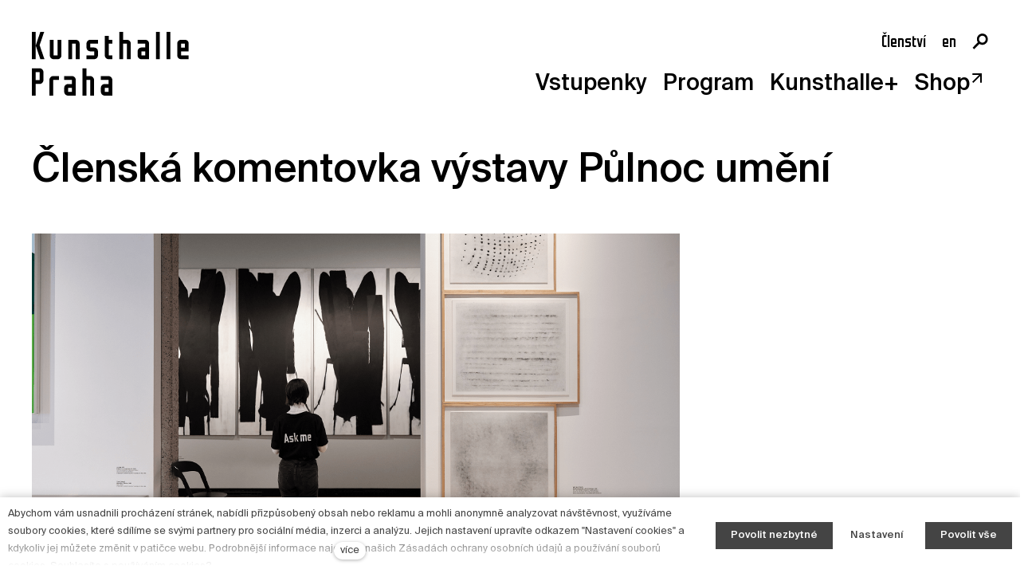

--- FILE ---
content_type: text/html; charset=utf-8
request_url: https://www.kunsthallepraha.org/udalosti/clenska-komentovka-vystavy-pulnoc-umeni
body_size: 10084
content:
<!DOCTYPE html>
<html lang = "cs" class = "html no-js">
<head>
  

<link type="text/css" href="https://fonts.googleapis.com/css?family=Rubik:300,300i,400,400i,500,500i,700,700i&amp;subset=latin-ext&amp;display=swap" rel="stylesheet" />
<link type="text/css" href="https://www.kunsthallepraha.org/assets/cs/css/cached.1769868097.3623480536.core.css" rel="stylesheet" />





  

<meta charset="utf-8" />
<meta name="keywords" content="art gallery Prague, exhibitions in Prague, contemporary art Prague, modern art Prague, things to do in Prague art, Prague cultural events, Prague art exhibitions, Prague museums and galleries" />
<meta name="description" content="Visit Kunsthalle Praha – a modern gallery in the heart of the city, presenting exhibitions of both Czech and international art. Open to art lovers and curious explorers alike." />
<meta name="author" content="solidpixels., https://www.solidpixels.com" />
<meta property="og:type" content="event" />
<meta property="og:site_name" content="Kunsthalle Praha" />
<meta property="og:url" content="https://www.kunsthallepraha.org/udalosti/clenska-komentovka-vystavy-pulnoc-umeni" />
<meta property="og:title" content="Členská komentovka výstavy Půlnoc umění" />
<meta name="robots" content="index, follow" />
<meta property="og:image" content="https://www.kunsthallepraha.org/files/dscf0167-mensi.png" />
<meta name="fb:app_id" content="518936135263185" />
<meta name="viewport" content="width=device-width, initial-scale=1.0" />
<meta http-equiv="X-UA-Compatible" content="IE=edge" />
<meta type="image/png" name="msapplication-TileImage" content="https://www.kunsthallepraha.org/files/resize/144/144/k-icon.png" />
<meta type="image/png" name="msapplication-square70x70logo" content="https://www.kunsthallepraha.org/files/resize/70/70/k-icon.png" />
<meta type="image/png" name="msapplication-wide310x150logo" content="https://www.kunsthallepraha.org/files/resize/310/150/k-icon.png" />
<meta type="image/png" name="msapplication-square310x310logo" content="https://www.kunsthallepraha.org/files/resize/310/310/k-icon.png" />
<title>Členská komentovka výstavy Půlnoc umění</title>
<script type="text/javascript">var CMS_URL = "https://www.kunsthallepraha.org";</script>
<script type="text/javascript">var CMS_ASSETS_URL = "https://www.kunsthallepraha.org/assets/cs";</script>
<script type="text/javascript">document.documentElement.className = document.documentElement.className.replace("no-js","js");</script>
<script type="text/javascript">dataLayer = [];</script>
<script type="text/javascript">var CMS_CONFIG = {"app":{"nav":{"useMobileOnPhone":false,"useMobileOnTablet":false,"useMobileOnDesktop":false,"sm":{"type":"toggle","collapsible":true},"lg":{"type":"priority"}},"breakpoints":{"nav":641,"nav-max":640,"grid":320,"screenSmall":480,"layout":641,"layout-max":640,"image":{"360":360,"640":640,"980":980,"1280":1280,"1920":1920,"2600":2600}},"defaults":{"imagePlaceholder":"none","lazyImages":{"init":false,"lazyClass":"is-lazy","loadingClass":"is-loading","loadedClass":"is-loaded","expand":800,"hFac":1},"inViewport":{"elementSelector":".section-body, .section .row-main, .gallery-item","offset":-230,"onlyForward":true},"coverVideo":{"elementSelector":"[data-cover-video]","aspectRatio":1.7778,"width":"1120","height":"630","showPlaceholder":false,"audio":false,"autoplay":true,"autoplayOffset":100,"cover":true,"startTime":null},"scrollTo":{"elementSelector":"a[href*=\\#]:not([href=\\#]):not([href=\\#panel-cookies]):not(.no-scroll)","offsetTop":0,"timing":1000},"forms":{"elementSelector":".section form.block-form:not(.no-ajax)","validation":true,"inline":true,"ajax":true,"allowedFormats":{"tel":"^[0-9\\-\\+\\(\\)\\#\\ \\*]{8,15}$"}},"filters":{"elementSelector":".block-form-filter:not(.no-ajax)","ajax":false,"submitOnChange":false},"attachment":{"elementSelector":"input.field-control[type=\"file\"]","resetButtonClass":"icon icon-times","filenameLabelClass":"field-filename"},"swiper":{"elementSelector":"[data-slider]","containerModifierClass":"gallery-slider-","slideClass":"gallery-slider-item","slideActiveClass":"is-active","wrapperClass":"gallery-slider-wrapper","loop":false,"navigationPrevClass":"slider-btn-prev","navigationNextClass":"slider-btn-next","paginationClass":"slider-pager","buttonPrevClass":"cssicon cssicon--chevron cssicon--chevron-left","buttonNextClass":"cssicon cssicon--chevron cssicon--chevron-right","breakpointsInverse":true,"breakpoints":{"321":{"slidesPerView":1},"641":{"slidesPerView":2},"993":{"slidesPerView":2}},"navigation":{"nextEl":".slider-btn-next","prevEl":".slider-btn-prev"},"pagination":{"el":".slider-pager","type":"bullets","clickable":true}},"map":{"libraries":[],"filters":[],"scrollwheel":false,"mapTypeControl":false,"asyncInViewport":true},"fancybox":{"elementSelector":".fancybox:not(.noLightbox)","fitToView":true,"autosize":true,"openEffect":"none","padding":0,"closeEffect":"none"},"parallax":{"elementSelector":"[data-parallax]","speedDivider":4,"continuous":true,"scrollOffset":100,"useOnMobile":true,"useOnTablet":true},"navToggle":{"activeClass":"is-menu-open","toggleClass":"open","backdropSelector":".main","closeOnClick":true,"keepScrollPosition":true},"flatpickr":{"native":false},"clickableElements":{"elementSelector":".is-clickable, .box-file-download, .table-list__row","clickableClass":"is-clickable"}},"async_js":{"async-polyfills.js":["https:\/\/cdn.solidpixels.com\/2.38\/template_core\/js\/processed\/async-polyfills.js"],"polyfill-multicolumn.js":["https:\/\/cdn.solidpixels.com\/2.38\/template_core\/js\/processed\/vendor\/polyfill-multicolumn.js"],"async-fancybox.js":["https:\/\/cdn.solidpixels.com\/2.38\/template_core\/js\/processed\/async-fancybox.js"],"async-slider.js":["https:\/\/www.kunsthallepraha.org\/assets\/cs\/js\/processed\/async-slider.js"],"async-animated-number.js":["https:\/\/cdn.solidpixels.com\/2.38\/template_core\/js\/processed\/async-animated-number.js"]}},"brand":{"name":"solidpixels.","version":"2.38.262","company":"solidpixels.","company_url":"https:\/\/www.solidpixels.com","favicon":{"rel":"shortcut icon","href":"data:image\/png;base64,iVBORw0KGgoAAAANSUhEUgAAACAAAAAgCAMAAABEpIrGAAAAb1BMVEUAAAAEaP8FZ\/8EaP8fc\/8EZ\/8NbP9Wlf8FZ\/8FaP8FZ\/8Eaf8Eaf8Fa\/8Jbf8Kbv8EaP8EZ\/8FaP8EaP8EZ\/8FaP8FaP8Gav8Hav8Ga\/8GaP8EaP8FZ\/8EZ\/8EaP8FaP8FaP8FZ\/8GaP8Eav8EZ\/8\/GNrXAAAAJHRSTlMA+859CLsSA8mhj3hzMx0Y9e\/dwrBsX1JHQC3s0rKsmpiNVjrNqs1SAAAApUlEQVQ4y+2QRw4CMQxFPSlTUple6JD7nxFbwGIk5wTwNpbyn\/ITw58dq2x0Y5+5OOj05hLZvOoxK1oy+ooTFkwaBfGM88EJFgOPMwohLCeMKAwB8mwFvaGWW9ZwaBCdq4DH649Sl5ChnIYDGTfIoyQKLbenuzEjEAINxRg1ni9UgyUdTqraCRP9UktJFxhOgGv6IhQrwHxKxNEpYAXq9\/Ma4Gd5AY50EWePmgBIAAAAAElFTkSuQmCC"}},"environment":"solidpixels.","language":{"name":"cs","name_full":"\u010cesk\u00fd","prefix":"cs","assets":"cs","i18n":"cs","locale":["cs_CZ.utf-8","cs_CZ.utf8"],"cms_status":1,"id":"1","i18n_messages":{":count files":{"one":":count soubor","few":":count soubory","other":":count soubor\u016f"},"date":{"date":{"long":"%N, %d. %C %Y","short":"%d.%m.%Y"},"days":{"abbr":["Ne","Po","\u00dat","St","\u010ct","P\u00e1","So"],"acc":["V ned\u011bli","V pond\u011bl\u00ed","V \u00fater\u00fd","Ve st\u0159edu","Ve \u010dtvrtek","V p\u00e1tek","V sobotu"],"other":["Ned\u011ble","Pond\u011bl\u00ed","\u00dater\u00fd","St\u0159eda","\u010ctvrtek","P\u00e1tek","Sobota"]},"months":{"abbr":["Led","\u00dano","B\u0159e","Dub","Kv\u011b","\u010crv","\u010crc","Srp","Z\u00e1\u0159","\u0158\u00edj","Lis","Pro"],"gen":["ledna","\u00fanora","b\u0159ezna","dubna","kv\u011btna","\u010dervna","\u010dervence","srpna","z\u00e1\u0159\u00ed","\u0159\u00edjna","listopadu","prosince"],"other":["Leden","\u00danor","B\u0159ezen","Duben","Kv\u011bten","\u010cerven","\u010cervenec","Srpen","Z\u00e1\u0159\u00ed","\u0158\u00edjen","Listopad","Prosinec"]},"order":["date","month","year"],"time":{"long":"%H:%M:%S","short":"%H:%M"},"am":"dop.","pm":"odp.","less_than_minute_ago":"p\u0159ed chv\u00edl\u00ed","minute_ago":{"one":"p\u0159ibli\u017en\u011b p\u0159ed minutou","other":"p\u0159ed {delta} minutami"},"hour_ago":{"one":"p\u0159ibli\u017en\u011b p\u0159ed hodinou","other":"p\u0159ed {delta} hodinami"},"day_ago":{"one":"v\u010dera","other":"p\u0159ed {delta} dny"},"week_ago":{"one":"p\u0159ed t\u00fddnem","other":"p\u0159ed {delta} t\u00fddny"},"month_ago":{"one":"p\u0159ed m\u011bs\u00edcem","other":"p\u0159ed {delta} m\u011bs\u00edci"},"year_ago":{"one":"p\u0159ed rokem","other":"p\u0159ed {delta} lety"},"less_than_minute_until":"za chv\u00edli","minute_until":{"one":"p\u0159ibli\u017en\u011b za minutu","few":"za {delta} minuty","other":"za {delta} minut"},"hour_until":{"one":"p\u0159ibli\u017en\u011b za hodinu","few":"za {delta} hodiny","other":"za {delta} hodin"},"day_until":{"one":"z\u00edtra","few":"za {delta} dny","other":"za {delta} dn\u016f"},"week_until":{"one":"za t\u00fdden","few":"za {delta} t\u00fddny","other":"za {delta} t\u00fddn\u016f"},"month_until":{"one":"za m\u011bs\u00edc","few":"za {delta} m\u011bs\u00edce","other":"za {delta} m\u011bs\u00edc\u016f"},"year_until":{"one":"za rok","few":"za {delta} roky","other":"za {delta} let"},"never":"nikdy"},"valid":{"alpha":"Pole :field m\u016f\u017ee obsahovat pouze p\u00edsmena","alpha_dash":"Pole :field m\u016f\u017ee obsahovat pouze p\u00edsmena, \u010d\u00edslice, poml\u010dku a potr\u017e\u00edtko","alpha_numeric":"Pole :field m\u016f\u017ee obsahovat pouze p\u00edsmena a \u010d\u00edslice","color":"Do pole :field mus\u00edte zadat k\u00f3d barvy","credit_card":"Do pole :field mus\u00edte zadat platn\u00e9 \u010d\u00edslo platebn\u00ed karty","date":"Do pole :field mus\u00edte zadat datum","decimal":{"one":"Do pole :field mus\u00edte zadat \u010d\u00edslo s jedn\u00edm desetinn\u00fdm m\u00edstem","other":"Do pole :field mus\u00edte zadat \u010d\u00edslo s :param2 desetinn\u00fdmi m\u00edsty"},"digit":"Do pole :field mus\u00edte zadat cel\u00e9 \u010d\u00edslo","email":"Do pole :field mus\u00edte zadat e-mailovou adresu","email_domain":"Do pole :field mus\u00edte zadat platnou e-mailovou dom\u00e9nu","equals":"Pole :field se mus\u00ed rovnat :param2","exact_length":{"one":"Pole :field mus\u00ed b\u00fdt dlouh\u00e9 p\u0159esn\u011b 1 znak","few":"Pole :field mus\u00ed b\u00fdt p\u0159esn\u011b :param2 znaky dlouh\u00e9","other":"Pole :field mus\u00ed b\u00fdt p\u0159esn\u011b :param2 znak\u016f dlouh\u00e9"},"in_array":"Do pole :field mus\u00edte vlo\u017eit pouze jednu z dovolen\u00fdch mo\u017enost\u00ed","ip":"Do pole :field mus\u00edte zadat platnou ip adresu","match":"Pole :field se mus\u00ed shodovat s polem :param2","max_length":{"few":"Pole :field mus\u00ed b\u00fdt nanejv\u00fd\u0161 :param2 znaky dlouh\u00e9","other":"Pole :field mus\u00ed b\u00fdt nanejv\u00fd\u0161 :param2 znak\u016f dlouh\u00e9"},"min_length":{"one":"Pole :field mus\u00ed b\u00fdt alespo\u0148 jeden znak dlouh\u00e9","few":"Pole :field mus\u00ed b\u00fdt alespo\u0148 :param2 znaky dlouh\u00e9","other":"Pole :field mus\u00ed b\u00fdt alespo\u0148 :param2 znak\u016f dlouh\u00e9"},"not_empty":"Pole :field nesm\u00ed b\u00fdt pr\u00e1zdn\u00e9","numeric":":field mus\u00ed m\u00edt \u010d\u00edselnou hodnotu","phone":"Pole :field mus\u00ed b\u00fdt platn\u00e9 telefonn\u00ed \u010d\u00edslo","range":"Hodnota pole :field mus\u00ed le\u017eet v intervalu od :param2 do :param3","regex":"Pole :field mus\u00ed spl\u0148ovat po\u017eadovan\u00fd form\u00e1t","url":"Do pole :field mus\u00edte zadat platnou adresu URL"},":field must contain only letters":"Pole \":field\" m\u016f\u017ee obsahovat pouze p\u00edsmena",":field must contain only numbers, letters and dashes":"Pole \":field\" m\u016f\u017ee obsahovat pouze p\u00edsmena, \u010d\u00edslice, poml\u010dku a potr\u017e\u00edtko",":field must contain only letters and numbers":"Pole \":field\" m\u016f\u017ee obsahovat pouze p\u00edsmena a \u010d\u00edslice",":field must be a color":"Do pole \":field\" mus\u00edte zadat k\u00f3d barvy",":field must be a credit card number":"Do pole \":field\" mus\u00edte zadat platn\u00e9 \u010d\u00edslo platebn\u00ed karty",":field must be a date":"Do pole \":field\" mus\u00edte zadat datum",":field must be a decimal with :param2 places":{"one":"Do pole \":field\" mus\u00edte zadat \u010d\u00edslo s <strong>jedn\u00edm<\/strong> desetinn\u00fdm m\u00edstem","other":"Do pole \":field\" mus\u00edte zadat \u010d\u00edslo s <strong>:param2<\/strong> desetinn\u00fdmi m\u00edsty"},":field must be a digit":"Do pole \":field\" mus\u00edte zadat cel\u00e9 \u010d\u00edslo",":field must be an email address":"Do pole \":field\" mus\u00edte zadat e-mailovou adresu",":field must be valid emails addresses":"Do pole \":field\" mus\u00edte zadat platn\u00e9 e-mailov\u00e9 adresy",":field must contain a valid email domain":"Do pole \":field\" mus\u00edte zadat platnou e-mailovou dom\u00e9nu",":field must equal :param2":"Pole \":field\" se mus\u00ed rovnat <strong>:param2<\/strong>",":field must be exactly :param2 characters long":{"one":"Pole \":field\" mus\u00ed b\u00fdt dlouh\u00e9 p\u0159esn\u011b <strong>1<\/strong> znak","few":"Pole \":field\" mus\u00ed b\u00fdt p\u0159esn\u011b <strong>:param2<\/strong> znaky dlouh\u00e9","other":"Pole \":field\" mus\u00ed b\u00fdt p\u0159esn\u011b <strong>:param2<\/strong> znak\u016f dlouh\u00e9"},":field must be one of the available options":"Do pole \":field\" mus\u00edte vlo\u017eit pouze jednu z dovolen\u00fdch mo\u017enost\u00ed",":field must be an ip address":"Do pole \":field\" mus\u00edte zadat platnou ip adresu",":field must be the same as :param3":"Pole \":field\" se mus\u00ed shodovat s polem <strong>\":param3\"<\/strong>",":field must not exceed :param2 characters long":{"few":"Pole \":field\" mus\u00ed b\u00fdt nanejv\u00fd\u0161 <strong>:param2<\/strong> znak\u016f dlouh\u00e9","other":"Pole \":field\" mus\u00ed b\u00fdt nanejv\u00fd\u0161 <strong>:param2<\/strong> znak\u016f dlouh\u00e9"},":field must be at least :param2 characters long":{"one":"Pole \":field\" mus\u00ed b\u00fdt alespo\u0148 <strong>:param2<\/strong> znak\u016f dlouh\u00e9","few":"Pole \":field\" mus\u00ed b\u00fdt alespo\u0148 <strong>:param2<\/strong> znak\u016f dlouh\u00e9","other":"Pole \":field\" mus\u00ed b\u00fdt alespo\u0148 <strong>:param2<\/strong> znak\u016f dlouh\u00e9"},":field must not be empty":"Pole \":field\" nesm\u00ed b\u00fdt pr\u00e1zdn\u00e9",":field must be numeric":"\":field\" mus\u00ed m\u00edt \u010d\u00edselnou hodnotu",":field must be a phone number":"Pole \":field\" mus\u00ed b\u00fdt platn\u00e9 telefonn\u00ed \u010d\u00edslo",":field must be within the range of :param2 to :param3":"Hodnota pole \":field\" mus\u00ed le\u017eet v intervalu <strong>od :param2 do :param3<\/strong>",":field does not match the required format":"Pole \":field\" mus\u00ed spl\u0148ovat po\u017eadovan\u00fd form\u00e1t",":field must be a url":"Do pole \":field\" mus\u00edte zadat platnou adresu URL",":field is not valid domain \/ hostname":"Do pole \":field\" mus\u00edte zadat platnou dom\u00e9nu","availability - in_stock":"Skladem","availability - out_of_stock":"Na objedn\u00e1n\u00ed","availability - sold_out":"Prodej ukon\u010den","availability - does_not_exist":"Nen\u00ed dostupn\u00e1","status - new":"Nov\u00e1","status - in_progress":"Vy\u0159izuje se","status - finished":"Dokon\u010den\u00e1","status - storno":"Storno","Doprava - n\u00e1zev":"Doprava","Platba - n\u00e1zev":"Platba","payment_status - paid":"Zaplaceno","payment_status - unpaid":"Nezaplaceno","position - before":"P\u0159ed hodnotou","position - after":"Za hodnotou","interval - month":"m\u011bs\u00edc","interval - year":"rok","spojka_a":"a"},"validation":{"required":"Pole \"{label}\" nesm\u00ed b\u00fdt pr\u00e1zdn\u00e9","email":"Do pole \"{label}\" mus\u00edte zadat e-mailovou adresu","tel":"Pole \"{label}\" mus\u00ed b\u00fdt platn\u00e9 telefonn\u00ed \u010d\u00edslo","maxLength":"Pole \"{label}\" mus\u00ed b\u00fdt nanejv\u00fd\u0161 <strong>{maxLength}<\/strong> znak\u016f dlouh\u00e9","minLength":"Pole \"{label}\" mus\u00ed b\u00fdt alespo\u0148 <strong>{minLength}<\/strong> znak\u016f dlouh\u00e9","maxFileSize":"Soubor je p\u0159\u00edli\u0161 velk\u00fd, maxim\u00e1ln\u00ed velikost souboru je {maxFileSize}."},"i18n_code":"cs","site_url":"https:\/\/www.kunsthallepraha.org"},"site_url":"https:\/\/www.kunsthallepraha.org","cms_url":"https:\/\/www.kunsthallepraha.org\/cms","cdn_url":"https:\/\/cdn.solidpixels.com\/2.38","assets_url":"https:\/\/www.kunsthallepraha.org\/assets\/cs","api_google_key":"AIzaSyCybX6Sf33qCZrPBZWohjq51PCwA6YcjEc","api_sentry_key":"https:\/\/2330b8b920037a6bdc40ba9682d1ca48@o4510499984769024.ingest.de.sentry.io\/4510500090282064","date_format":{"visible":"d. m. Y","internal":"Y-m-d"},"version":"2.38","cookies":{"bar_hidden":false,"ac_allowed":true,"mc_allowed":true},"sections_list":[]};</script>
<link type="image/png" href="https://www.kunsthallepraha.org/files/k-icon.png" rel="shortcut icon" />
<link type="image/png" href="https://www.kunsthallepraha.org/files/resize/57/57/k-icon.png" rel="apple-touch-icon-precomposed" sizes="57x57" />
<link type="image/png" href="https://www.kunsthallepraha.org/files/resize/114/114/k-icon.png" rel="apple-touch-icon-precomposed" sizes="114x114" />
<link type="image/png" href="https://www.kunsthallepraha.org/files/resize/72/72/k-icon.png" rel="apple-touch-icon-precomposed" sizes="72x72" />
<link type="image/png" href="https://www.kunsthallepraha.org/files/resize/144/144/k-icon.png" rel="apple-touch-icon-precomposed" sizes="144x144" />
<link type="image/png" href="https://www.kunsthallepraha.org/files/resize/60/60/k-icon.png" rel="apple-touch-icon-precomposed" sizes="60x60" />
<link type="image/png" href="https://www.kunsthallepraha.org/files/resize/120/120/k-icon.png" rel="apple-touch-icon-precomposed" sizes="120x120" />
<link type="image/png" href="https://www.kunsthallepraha.org/files/resize/76/76/k-icon.png" rel="apple-touch-icon-precomposed" sizes="76x76" />
<link type="image/png" href="https://www.kunsthallepraha.org/files/resize/152/152/k-icon.png" rel="apple-touch-icon-precomposed" sizes="152x152" />
<link type="image/png" href="https://www.kunsthallepraha.org/files/resize/196/196/k-icon.png" rel="icon" sizes="196x196" />
<link type="image/png" href="https://www.kunsthallepraha.org/files/resize/96/96/k-icon.png" rel="icon" sizes="96x96" />
<link type="image/png" href="https://www.kunsthallepraha.org/files/resize/32/32/k-icon.png" rel="icon" sizes="32x32" />
<link type="image/png" href="https://www.kunsthallepraha.org/files/resize/16/16/k-icon.png" rel="icon" sizes="16x16" />
<link type="image/png" href="https://www.kunsthallepraha.org/files/resize/128/128/k-icon.png" rel="icon" sizes="128x128" />

  <link href="https://www.kunsthallepraha.org/udalosti/clenska-komentovka-vystavy-pulnoc-umeni" rel="alternate" hreflang="cs"><link href="https://www.kunsthallepraha.org/en" rel="alternate" hreflang="en">
</head>
<body class = "production not-mobile not-tablet page-animation-scroll use-headings-link-color use-headings-link-plain use-blockquote-decor use-flexcard-boxed false  use-menu-bar use-header-slide-out fe-is-not-logged cms-event-read cms-event-cs_event618">


  <div id = "page" class = "page">
      <div id = "header" class = "kh" role="banner">
        
<div class = "kh__head">
  <div class = "kh__head-inner">
    <div class = "kh__logo">
        <div class = "logo logo-image">
    
            <a class = "logo-element" href = "https://www.kunsthallepraha.org" title = "Kunsthalle Praha"><span><img src="https://www.kunsthallepraha.org/files/kunsthalle-praha-logo.svg" alt="Kunsthalle Praha"></img></span></a>
        </div>
    </div>
    <div class = "kh__navigation">
        <div class = "kh__secondary">
            <nav id="menu-secondary" class="nav nav--secondary"><ul id="menu-21" class="nav__list nav__list--level-0"><li class="nav__item"><a href="https://www.kunsthallepraha.org/clenstvi" class="nav__link "><span class="nav__label">Členství</span></a></li></ul></nav>
            <nav class="nav switcher" aria-label="Přepnout jazyk"><ul class="nav__list"><li class="nav__item is-active"><a href="https://www.kunsthallepraha.org/udalosti/clenska-komentovka-vystavy-pulnoc-umeni" class="nav__link switcher__item"><abbr title="Český">cs</abbr></a></li> <li class="nav__item"><a href="https://www.kunsthallepraha.org/en" class="nav__link switcher__item"><abbr title="Anglická">en</abbr></a></li></ul></nav>
          <div class = "kh__search-toggler search-panel__toggler"></div>
          <div class = "kh__toggler"></div>
        </div>
      <div class = "only-nav-lg">  <div class = "kh__primary">
    <nav id = "menu-primary" class = "nav nav--primary">
        <ul id="menu-1" class="nav__list nav__list--level-0"><li class="nav__item has-children"><span class="nav__link "><span class="nav__label">Vstupenky</span></span><div class="submenu submenu--level-0"><ul id="menu-87" class="nav__list nav__list--level-1"><li class="nav__item"><a href="https://www.kunsthallepraha.org/naplanujte-si-navstevu" class="nav__link "><span class="nav__label">Naplánujte si návštěvu</span></a></li> <li class="nav__item"><a href="https://www.kunsthallepraha.org/kupte-si-vstupenku" class="nav__link "><span class="nav__label">Kupte si vstupenku</span></a></li> <li class="nav__item"><a href="https://www.kunsthallepraha.org/cafe" class="nav__link "><span class="nav__label">Café</span></a></li></ul></div></li> <li class="nav__item has-children"><span class="nav__link "><span class="nav__label">Program</span></span><div class="submenu submenu--level-0"><ul id="menu-89" class="nav__list nav__list--level-1"><li class="nav__item"><a href="https://www.kunsthallepraha.org/vystavy" class="nav__link "><span class="nav__label">Výstavy</span></a></li> <li class="nav__item"><a href="https://www.kunsthallepraha.org/akce" class="nav__link "><span class="nav__label">Akce</span></a></li> <li class="nav__item"><a href="https://www.kunsthallepraha.org/kurzy" class="nav__link "><span class="nav__label">Kurzy</span></a></li> <li class="nav__item"><a href="https://www.kunsthallepraha.org/pro-skoly" class="nav__link "><span class="nav__label">Pro školy</span></a></li> <li class="nav__item"><a href="https://www.kunsthallepraha.org/pro-firmy" class="nav__link "><span class="nav__label">Pro firmy</span></a></li> <li class="nav__item"><a href="https://www.kunsthallepraha.org/publikace" class="nav__link "><span class="nav__label">Publikace</span></a></li></ul></div></li> <li class="nav__item has-children"><span class="nav__link "><span class="nav__label">Kunsthalle+</span></span><div class="submenu submenu--level-0"><ul id="menu-333" class="nav__list nav__list--level-1"><li class="nav__item"><a href="https://www.kunsthallepraha.org/kunsthalle-digital" class="nav__link "><span class="nav__label">Kunsthalle Digital</span></a></li> <li class="nav__item"><a href="https://www.kunsthallepraha.org/o-budove" class="nav__link "><span class="nav__label">O budově</span></a></li> <li class="nav__item"><a href="https://www.kunsthallepraha.org/rezidence" class="nav__link "><span class="nav__label">Rezidence</span></a></li> <li class="nav__item"><a href="https://www.kunsthallepraha.org/online-sbirka" class="nav__link "><span class="nav__label">Online sbírka</span></a></li></ul></div></li> <li class="nav__item"><a href="https://shop.kunsthallepraha.org/?utm_source=mainweb&amp;utm_medium=direct&amp;utm_campaign=mainmenu" rel="noopener" class="nav__link " target="_blank"><span class="nav__label">Shop</span></a></li></ul>
    </nav>
  </div>
</div>
    </div>
  </div>
</div>

<div class = "kh__wrapper">
  <div class = "kh__wrapper-inner only-nav-sm">
      <div class = "kh__primary">
        <nav id = "menu-primary" class = "nav nav--primary">
            <ul id="menu-1" class="nav__list nav__list--level-0"><li class="nav__item has-children"><span class="nav__link "><span class="nav__label">Vstupenky</span></span><div class="submenu submenu--level-0"><ul id="menu-87" class="nav__list nav__list--level-1"><li class="nav__item"><a href="https://www.kunsthallepraha.org/naplanujte-si-navstevu" class="nav__link "><span class="nav__label">Naplánujte si návštěvu</span></a></li> <li class="nav__item"><a href="https://www.kunsthallepraha.org/kupte-si-vstupenku" class="nav__link "><span class="nav__label">Kupte si vstupenku</span></a></li> <li class="nav__item"><a href="https://www.kunsthallepraha.org/cafe" class="nav__link "><span class="nav__label">Café</span></a></li></ul></div></li> <li class="nav__item has-children"><span class="nav__link "><span class="nav__label">Program</span></span><div class="submenu submenu--level-0"><ul id="menu-89" class="nav__list nav__list--level-1"><li class="nav__item"><a href="https://www.kunsthallepraha.org/vystavy" class="nav__link "><span class="nav__label">Výstavy</span></a></li> <li class="nav__item"><a href="https://www.kunsthallepraha.org/akce" class="nav__link "><span class="nav__label">Akce</span></a></li> <li class="nav__item"><a href="https://www.kunsthallepraha.org/kurzy" class="nav__link "><span class="nav__label">Kurzy</span></a></li> <li class="nav__item"><a href="https://www.kunsthallepraha.org/pro-skoly" class="nav__link "><span class="nav__label">Pro školy</span></a></li> <li class="nav__item"><a href="https://www.kunsthallepraha.org/pro-firmy" class="nav__link "><span class="nav__label">Pro firmy</span></a></li> <li class="nav__item"><a href="https://www.kunsthallepraha.org/publikace" class="nav__link "><span class="nav__label">Publikace</span></a></li></ul></div></li> <li class="nav__item has-children"><span class="nav__link "><span class="nav__label">Kunsthalle+</span></span><div class="submenu submenu--level-0"><ul id="menu-333" class="nav__list nav__list--level-1"><li class="nav__item"><a href="https://www.kunsthallepraha.org/kunsthalle-digital" class="nav__link "><span class="nav__label">Kunsthalle Digital</span></a></li> <li class="nav__item"><a href="https://www.kunsthallepraha.org/o-budove" class="nav__link "><span class="nav__label">O budově</span></a></li> <li class="nav__item"><a href="https://www.kunsthallepraha.org/rezidence" class="nav__link "><span class="nav__label">Rezidence</span></a></li> <li class="nav__item"><a href="https://www.kunsthallepraha.org/online-sbirka" class="nav__link "><span class="nav__label">Online sbírka</span></a></li></ul></div></li> <li class="nav__item"><a href="https://shop.kunsthallepraha.org/?utm_source=mainweb&amp;utm_medium=direct&amp;utm_campaign=mainmenu" rel="noopener" class="nav__link " target="_blank"><span class="nav__label">Shop</span></a></li></ul>
        </nav>
      </div>
      <div class = "kh__secondary">
          <nav id="menu-secondary" class="nav nav--secondary"><ul id="menu-21" class="nav__list nav__list--level-0"><li class="nav__item"><a href="https://www.kunsthallepraha.org/clenstvi" class="nav__link "><span class="nav__label">Členství</span></a></li></ul></nav>
          <nav class="nav switcher" aria-label="Přepnout jazyk"><ul class="nav__list"><li class="nav__item is-active"><a href="https://www.kunsthallepraha.org/udalosti/clenska-komentovka-vystavy-pulnoc-umeni" class="nav__link switcher__item"><abbr title="Český">cs</abbr></a></li> <li class="nav__item"><a href="https://www.kunsthallepraha.org/en" class="nav__link switcher__item"><abbr title="Anglická">en</abbr></a></li></ul></nav>
        <div class = "kh__search-toggler search-panel__toggler"></div>
        <div class = "kh__toggler"></div>
      </div>
    <div class = "kh__additional">
      <nav id = "menu-additional" class = "nav nav--additional">
          <ul id="menu-167" class="nav__list nav__list--level-0"><li class="nav__item"><a href="https://www.kunsthallepraha.org/o-nas" class="nav__link "><span class="nav__label">O nás</span></a></li> <li class="nav__item"><a href="https://www.kunsthallepraha.org/kontakt" class="nav__link "><span class="nav__label">Kontakt</span></a></li> <li class="nav__item"><a href="https://www.kunsthallepraha.org/novinky" class="nav__link "><span class="nav__label">Novinky</span></a></li> <li class="nav__item"><a href="https://www.kunsthallepraha.org/pro-media" class="nav__link "><span class="nav__label">Pro média</span></a></li> <li class="nav__item"><a href="https://www.kunsthallepraha.org/pronajem-prostor" class="nav__link "><span class="nav__label">Pronájem prostor  </span></a></li> <li class="nav__item"><a href="https://www.kunsthallepraha.org/volne-pozice" class="nav__link "><span class="nav__label">Volné pozice</span></a></li></ul>
      </nav>
    </div>
    <div class = "kh__info-text is-hidden">
      Navštivte nás dnes mezi 10 a 18 hodinou.
    </div>
    
  </div>
  <div class = "kh__wrapper-inner only-nav-lg">
    <div class = "kh__sidebar">
      <div class = "kh__additional">
        <nav id = "menu-additional" class = "nav nav--additional">
            <ul id="menu-167" class="nav__list nav__list--level-0"><li class="nav__item"><a href="https://www.kunsthallepraha.org/o-nas" class="nav__link "><span class="nav__label">O nás</span></a></li> <li class="nav__item"><a href="https://www.kunsthallepraha.org/kontakt" class="nav__link "><span class="nav__label">Kontakt</span></a></li> <li class="nav__item"><a href="https://www.kunsthallepraha.org/novinky" class="nav__link "><span class="nav__label">Novinky</span></a></li> <li class="nav__item"><a href="https://www.kunsthallepraha.org/pro-media" class="nav__link "><span class="nav__label">Pro média</span></a></li> <li class="nav__item"><a href="https://www.kunsthallepraha.org/pronajem-prostor" class="nav__link "><span class="nav__label">Pronájem prostor  </span></a></li> <li class="nav__item"><a href="https://www.kunsthallepraha.org/volne-pozice" class="nav__link "><span class="nav__label">Volné pozice</span></a></li></ul>
        </nav>
      </div>
      <div class = "kh__info-text is-hidden">
        Navštivte nás dnes mezi 10 a 18 hodinou.
      </div>
    </div>
    <div class = "kh-primary__submenu"><div class = "kh-primary__submenu-inner"></div></div>
    <div class = "kh__close"></div>
  </div>
</div>

      </div>
      <div class="header-shutdown"></div>
    <div id = "main" class = "main" role="main">
      <div class="section section-has-background section-width-boxed section-height-low section-align-middle section-color-default article-hero"><div class="section-body"><div class="row-main"><div class="col col-1-12 grid-12-12"><div class="block block-inline block-gap-double-bottom" data-lb="region" data-lb-id="sections.0.rows.0.columns.0.regions.0"><h1><strong>Členská komentovka výstavy Půlnoc umění</strong></h1>
</div></div></div>
<div class="row-main"><div class="col col-1-12 grid-12-12"><div class="block block-inline" data-lb="region" data-lb-id="sections.0.rows.1.columns.0.regions.0"><div class = "block block-slider slider-custom-2">
  <!-- Atribut data-slider vkládat pouze pokud je více než 1 položka -->
  <div
    class = "gallery-slider-element gallery-slider-initialized gallery-slider-horizontal"
    
    data-slider-mode = "horizontal"
    data-slider-freemode = "false"
    data-slider-responsive = "true"
    data-slider-count = "2"
    data-slider-per-group = "2"
    data-slider-autoplay = "false"
    data-slider-controls = "false"
    data-slider-adaptive-height = "false"
    data-slider-pager = "false"
    data-slider-transition = "1000"
    data-slider-speed = "6000"
    data-slider-with-thumbs = "false"
    data-slider-loop = "false"
    data-slider-space-between = "20"
  >
    <div class = "gallery-slider-wrapper">
        <div class = "gallery-slider-item">
          <div class = "image ratio-widescreen image-mask">
            <img class="is-lazy" data-srcset="https://www.kunsthallepraha.org/files/responsive/360/0/dscf0167-mensi.png 360w, https://www.kunsthallepraha.org/files/responsive/640/0/dscf0167-mensi.png 640w, https://www.kunsthallepraha.org/files/responsive/980/0/dscf0167-mensi.png 980w, https://www.kunsthallepraha.org/files/responsive/1280/0/dscf0167-mensi.png 1176w"><noscript><img srcset="https://www.kunsthallepraha.org/files/responsive/360/0/dscf0167-mensi.png 360w, https://www.kunsthallepraha.org/files/responsive/640/0/dscf0167-mensi.png 640w, https://www.kunsthallepraha.org/files/responsive/980/0/dscf0167-mensi.png 980w, https://www.kunsthallepraha.org/files/responsive/1280/0/dscf0167-mensi.png 1176w"></noscript>
          </div>
        </div>
    </div>
  </div>
</div>
</div></div></div></div><div class="section-background" style="background-color:#fff"></div></div><div class="section section-width-boxed section-height-low section-align-middle section-color-default"><div class="section-body"><div class="row-main"><div class="col col-1-12 grid-8-12"><div class="block block-inline" data-lb="region" data-lb-id="sections.1.rows.0.columns.0.regions.0"><h4>Jak název výstavy souvisí s kunderovskou Nesmrtelností a čemu naslouchá hlavní postava výstavy Karel Babíček při sbírání umění? Objevte víc než šedesát děl, dobových detailů a (po)zapomenutých příběhů z Půlnoci umění. Naše členky &amp; členy provedeme sbírkou Karla Babíčka a nabídneme jedinečný pohled do začátků soukromého galerijnictví a vývoje české umělecké scény po revoluci. Nemeškejte a včas si rezervujte své místo!</h4>
</div></div></div>
<div class="row-main"><div class="col col-1-12 grid-12-12"><div class="block block-spacer" data-lb="region" data-lb-id="sections.1.rows.1.columns.0.regions.0"><div class="block-spacer-element" style="height:25px"></div></div></div></div>
<div class="row-main"><div class="col col-1-12 grid-12-12"><div class="block block-inline" data-lb="region" data-lb-id="sections.1.rows.2.columns.0.regions.0"><h4><strong>Termín konání: 25/9&nbsp;2022 10.15</strong></h4>

<ul>
	<li><strong>pouze pro členky a členy</strong></li>
</ul>
</div></div></div>
<div class="row-main"><div class="col col-1-12 grid-3-12"><div class="block block-button" data-lb="region" data-lb-id="sections.1.rows.3.columns.0.regions.0"><div class="left"><a class="btn btn-inverse btn-sm" href="https://goout.net/cs/listky/komentovana-prohlidka-vystavy-pulnoc-umeni-clenska-akce/eqio/" target="_blank"><span class="btn__icon" aria-hidden="true"></span><span class="btn__label">Rezervovat zdarma (člen*ka)</span></a></div></div></div> <div class="col col-4-12 grid-9-12"><div class="block block-spacer" data-lb="region" data-lb-id="sections.1.rows.3.columns.1.regions.0"><div class="block-spacer-element" style="height:50px"></div></div></div></div>
<div class="row-main"><div class="col col-1-12 grid-12-12"><div class="block block-button" data-lb="region" data-lb-id="sections.1.rows.4.columns.0.regions.0"><div class="left"><a class="btn btn-default" href="" target="_blank"><span class="btn__icon" aria-hidden="true"></span><span class="btn__label">Staňte se členem nebo členkou</span></a></div></div></div></div>
<div class="row-main"><div class="col col-1-12 grid-12-12"><div class="block block-spacer" data-lb="region" data-lb-id="sections.1.rows.5.columns.0.regions.0"><div class="block-spacer-element" style="height:5px"></div></div></div></div>
<div class="row-main"><div class="col col-1-12 grid-12-12"><div class="block block-spacer" data-lb="region" data-lb-id="sections.1.rows.6.columns.0.regions.0"><div class="block-spacer-element" style="height:5px"></div></div></div></div>
<div class="row-main"><div class="col col-1-12 grid-12-12"><div class="block block-slider slider-custom-2" data-lb="region" data-lb-id="sections.1.rows.7.columns.0.regions.0"><div class="gallery-slider-element" data-slider="true" data-slider-mode="slide" data-slider-freemode="false" data-slider-responsive="true" data-slider-count="3" data-slider-per-group="2" data-slider-autoplay="false" data-slider-controls="false" data-slider-adaptive-height="false" data-slider-pager="false" data-slider-touch="true" data-slider-transition="1000" data-slider-speed="6000" data-slider-with-thumbs="false" data-slider-loop="true" data-slider-space-between="22"><div class="gallery-slider-wrapper"><div class="gallery-slider-item" style="width:33.333333333333336%;margin-right:22px"><div class="image image-mask ratio-standard"><img class="is-lazy" data-srcset="https://www.kunsthallepraha.org/files/responsive/360/0/bab-clark-bn-hires.jpg 360w,https://www.kunsthallepraha.org/files/responsive/640/0/bab-clark-bn-hires.jpg 640w,https://www.kunsthallepraha.org/files/responsive/980/0/bab-clark-bn-hires.jpg 980w,https://www.kunsthallepraha.org/files/responsive/1280/0/bab-clark-bn-hires.jpg 1280w,https://www.kunsthallepraha.org/files/responsive/1920/0/bab-clark-bn-hires.jpg 1721w" data-sizes="(min-width:1920px) 1920px, (min-width:641px) 100.00vw, 100.00vw" style="object-position:50% 17%;font-family:&#x27;object-fit:cover;object-position:50% 17%&#x27;"/><noscript><img srcset="https://www.kunsthallepraha.org/files/responsive/360/0/bab-clark-bn-hires.jpg 360w,https://www.kunsthallepraha.org/files/responsive/640/0/bab-clark-bn-hires.jpg 640w,https://www.kunsthallepraha.org/files/responsive/980/0/bab-clark-bn-hires.jpg 980w,https://www.kunsthallepraha.org/files/responsive/1280/0/bab-clark-bn-hires.jpg 1280w,https://www.kunsthallepraha.org/files/responsive/1920/0/bab-clark-bn-hires.jpg 1721w" sizes="(min-width:1920px) 1920px, (min-width:641px) 100.00vw, 100.00vw"></noscript></div></div><div class="gallery-slider-item" style="width:33.333333333333336%;margin-right:22px"><div class="image image-mask ratio-standard"><img class="is-lazy" data-srcset="https://www.kunsthallepraha.org/files/responsive/360/0/bab-davidson-hang-hires-2.jpg 360w,https://www.kunsthallepraha.org/files/responsive/640/0/bab-davidson-hang-hires-2.jpg 640w,https://www.kunsthallepraha.org/files/responsive/980/0/bab-davidson-hang-hires-2.jpg 980w,https://www.kunsthallepraha.org/files/responsive/1280/0/bab-davidson-hang-hires-2.jpg 1280w,https://www.kunsthallepraha.org/files/responsive/1920/0/bab-davidson-hang-hires-2.jpg 1920w,https://www.kunsthallepraha.org/files/responsive/2600/0/bab-davidson-hang-hires-2.jpg 2278w" data-sizes="(min-width:1920px) 1985px, (min-width:641px) 103.39vw, 103.39vw"/><noscript><img srcset="https://www.kunsthallepraha.org/files/responsive/360/0/bab-davidson-hang-hires-2.jpg 360w,https://www.kunsthallepraha.org/files/responsive/640/0/bab-davidson-hang-hires-2.jpg 640w,https://www.kunsthallepraha.org/files/responsive/980/0/bab-davidson-hang-hires-2.jpg 980w,https://www.kunsthallepraha.org/files/responsive/1280/0/bab-davidson-hang-hires-2.jpg 1280w,https://www.kunsthallepraha.org/files/responsive/1920/0/bab-davidson-hang-hires-2.jpg 1920w,https://www.kunsthallepraha.org/files/responsive/2600/0/bab-davidson-hang-hires-2.jpg 2278w" sizes="(min-width:1920px) 1985px, (min-width:641px) 103.39vw, 103.39vw"></noscript></div></div><div class="gallery-slider-item" style="width:33.333333333333336%;margin-right:22px"><div class="image image-mask ratio-standard"><img class="is-lazy" data-srcset="https://www.kunsthallepraha.org/files/responsive/360/0/bab-kintera-pribuzni-hires-1.jpg 360w,https://www.kunsthallepraha.org/files/responsive/640/0/bab-kintera-pribuzni-hires-1.jpg 640w,https://www.kunsthallepraha.org/files/responsive/980/0/bab-kintera-pribuzni-hires-1.jpg 980w,https://www.kunsthallepraha.org/files/responsive/1280/0/bab-kintera-pribuzni-hires-1.jpg 1280w,https://www.kunsthallepraha.org/files/responsive/1920/0/bab-kintera-pribuzni-hires-1.jpg 1920w,https://www.kunsthallepraha.org/files/responsive/2600/0/bab-kintera-pribuzni-hires-1.jpg 2600w" data-sizes="(min-width:1920px) 1920px, (min-width:641px) 100.00vw, 100.00vw"/><noscript><img srcset="https://www.kunsthallepraha.org/files/responsive/360/0/bab-kintera-pribuzni-hires-1.jpg 360w,https://www.kunsthallepraha.org/files/responsive/640/0/bab-kintera-pribuzni-hires-1.jpg 640w,https://www.kunsthallepraha.org/files/responsive/980/0/bab-kintera-pribuzni-hires-1.jpg 980w,https://www.kunsthallepraha.org/files/responsive/1280/0/bab-kintera-pribuzni-hires-1.jpg 1280w,https://www.kunsthallepraha.org/files/responsive/1920/0/bab-kintera-pribuzni-hires-1.jpg 1920w,https://www.kunsthallepraha.org/files/responsive/2600/0/bab-kintera-pribuzni-hires-1.jpg 2600w" sizes="(min-width:1920px) 1920px, (min-width:641px) 100.00vw, 100.00vw"></noscript></div></div></div></div></div></div></div>
<div class="row-main"><div class="col col-1-12 grid-12-12"><div class="block block-spacer" data-lb="region" data-lb-id="sections.1.rows.8.columns.0.regions.0"><div class="block-spacer-element" style="height:50px"></div></div></div></div></div></div>
    </div>
    <div id = "footer" class = "footer" role = "contentinfo">
      <div class="row-main"><div class="col col-1-12 grid-12-12"><div class="block block-html" data-lb="region" data-lb-id=""><div class="links text-size-h3">
    <a class="text-size-h3" href="https://www.kunsthallepraha.org/o-nas">O NÁS</a>
    <a class="text-size-h3" href="https://www.kunsthallepraha.org/darujte">DARUJTE</a>
    <a class="text-size-h3" href="https://www.kunsthallepraha.org/pro-media">PRO MÉDIA</a>
    <a class="text-size-h3" href="https://www.kunsthallepraha.org/umeni-do-mailu">NEWSLETTER</a>
    <a class="text-size-h3" href="https://www.kunsthallepraha.org/kontakt">KONTAKT</a>
<a class="text-size-h3 transparent-link" href="https://www.kunsthallepraha.org/zpracovani-osobnich-udaju">GDPR</a>
  <a class="text-size-h3 transparent-link" href="https://www.kunsthallepraha.org/cookies">COOKIES</a>
<style>
  .transparent-link {
    opacity: 0.50;
  }
</style>
</div>
</div></div></div>
<div class="row-main"><div class="col col-1-12 grid-12-12"><div class="block block-divider" data-lb="region" data-lb-id=""><hr class="divider"/></div></div></div>
<div class="row-main"><div class="col col-1-12 grid-6-12"><div class="block block-html" data-lb="region" data-lb-id=""><h4><strong>Kunsthalle Praha<br />
Klárov 5<br />
118 00, Praha 1<br />
<br />
</strong>
<a class="text-size-h4" href="https://goo.gl/maps/x4THM3RMTbaRe62c6" target="_blank"><strong>Navigovat</strong></a></h4>
</div></div> <div class="col col-7-12 grid-6-12"><div class="block block-html" data-lb="region" data-lb-id=""><div class="links links--inline text-size-h5">
  <a class="text-size-h5" href="https://www.facebook.com/kunsthallepraha">Facebook</a>
  <a class="text-size-h5" href="https://www.instagram.com/kunsthallepraha/">Instagram</a>
  <a class="text-size-h5" href="https://www.tiktok.com/@kunsthallepraha">TikTok</a>
  <a class="text-size-h5" href="https://www.youtube.com/@kunsthalleprahaorg">YouTube</a>
  <a class="text-size-h5" href="https://cz.linkedin.com/company/kunsthallepraha">LinkedIn</a>
</div>
</div></div></div>
<div class="row-main"><div class="col col-1-12 grid-12-12"><div class="block block-divider" data-lb="region" data-lb-id=""><hr class="divider"/></div></div></div>
<div class="row-main"><div class="col col-1-12 grid-6-12"><div class="block block-image" data-lb="region" data-lb-id=""><div class="flexcard flexcard-icon flexcard-none size-lg align-left"><a class="flexcard-media" href="https://www.kunsthallepraha.org/o-nas"><div class="image-icon-wrapper"><div class="image-icon"><img class="is-lazy" data-src="https://www.kunsthallepraha.org/files/kunsthalle-praha-logo-white.svg"/></div></div></a></div></div></div> <div class="col col-7-12 grid-6-12"><div class="block block-footer" data-lb="region" data-lb-id=""><div class="right footer__brand">© 2025 Kunsthalle Praha <br />
Tento web běží na <a class="author" href="https://www.solidpixels.com" target="_blank" rel="noopener noreferrer">solidpixels.</a></div></div></div></div>
    </div>  </div>

    <div id = "panel-cookies" class = "cookie-bar">
  <div class = "cookie-bar-wrapper">
    <div class = "cookie-bar-content">
      <div class = "cookie-bar-message">
        <p>Abychom vám usnadnili procházení stránek, nabídli přizpůsobený obsah nebo reklamu a mohli anonymně analyzovat návštěvnost, využíváme soubory cookies, které sdílíme se svými partnery pro sociální média, inzerci a analýzu. Jejich nastavení upravíte odkazem "Nastavení cookies" a kdykoliv jej můžete změnit v patičce webu. Podrobnější informace najdete v našich Zásadách ochrany osobních údajů a používání souborů cookies. Souhlasíte s používáním cookies?</p>

      </div>

      <div class = "cookie-bar-settings">
        <div class = "field field-form_checkbox field-form_checkbox--cookie">
          <div class = "field-wrapper">
            <input type = "checkbox" value = "1" id = "cookies_allow_fc" checked = "checked" disabled = "disabled">
            <label for = "cookies_allow_fc">Funkční cookies</label>
          </div>
          <div class = "cookie-description">
            <p>Zprostředkovávají základní funkčnost stránky, web bez nich nemůže fungovat.</p>

          </div>
        </div>

          <div class = "field field-form_checkbox field-form_checkbox--cookie">
            <div class = "field-wrapper">
              <input type = "checkbox" id = "cookies_allow_ac" value = "1" checked = "checked" />
              <label for = "cookies_allow_ac">Analytické cookies</label>
            </div>
            <div class = "cookie-description">
              <p>Počítají návštěvnost webu a sběrem anonymních statistik umožňují provozovateli lépe pochopit své návštěvníky a stránky tak neustále vylepšovat.</p>

            </div>
          </div>

          <div class = "field field-form_checkbox field-form_checkbox--cookie">
            <div class = "field-wrapper">
              <input type = "checkbox" id = "cookies_allow_mc" value = "1" checked = "checked" />
              <label for = "cookies_allow_mc">Marketingové cookies</label>
            </div>
            <div class = "cookie-description">
              <p>Shromažďují informace pro lepší přizpůsobení reklamy vašim zájmům, a to na těchto webových stránkách i mimo ně.</p>

            </div>
          </div>
      </div>
    </div>
    <div class = "cookie-bar-actions">
      <button class = "btn btn-sm btn-confirm js-cookies-decline-all site_cookies_notification_close"><span class="btn__label">Povolit nezbytné</span></button>
      <button class = "btn btn-sm btn-simple js-cookies-toggle-settings"><span class="btn__label">Nastavení&nbsp;<i class = "icon icon-chevron-right"></i></span></button>
      <button class = "btn btn-sm btn-confirm js-cookies-confirm site_cookies_notification_close"><span class="btn__label">Povolit vybrané</span></button>
      <button class = "btn btn-sm btn-confirm js-cookies-confirm-all site_cookies_notification_close"><span class="btn__label">Povolit vše</span></button>
    </div>
  </div>
</div>


  

<script type="text/javascript" src="https://www.kunsthallepraha.org/assets/cs/js/cached.1655371439.3759313080.core.js"></script>
<script type="text/javascript" src="https://www.kunsthallepraha.org/assets/cs/js/cached.1709199196.779469305.module.js"></script>
<script type="text/javascript" src="https://www.kunsthallepraha.org/assets/cs/js/cached.1769868097.3390932618.app.js"></script>
<script type="text/javascript" src="https://partners.goout.net/cz-prague/kunsthalleprahaorg.js"></script>
<script type="text/javascript" src="https://www.kunsthallepraha.org/assets/cs/js/cached.app.init.js"></script>

</body>
</html>

--- FILE ---
content_type: text/css
request_url: https://www.kunsthallepraha.org/assets/cs/css/cached.1769868097.3623480536.core.css
body_size: 42211
content:
/* File: https://www.kunsthallepraha.org/assets/cs/css/style.css
   Compiled at: 2026-01-31 15:01:37 
================================ */
.text-hide{font:0/0 a;color:transparent;text-decoration:none}@font-face{font-family:solid-icons;src:url(https://cdn.solidpixels.com/2.38/template_core/font/solid-icons.woff2) format('woff2'),url(https://cdn.solidpixels.com/2.38/template_core/font/solid-icons.woff) format('woff'),url(https://cdn.solidpixels.com/2.38/template_core/font/solid-icons.ttf) format('ttf')}.icon{display:inline-block;font:normal normal normal 14px/1 solid-icons;font-size:inherit;text-rendering:auto;vertical-align:super;-webkit-font-smoothing:antialiased;-moz-osx-font-smoothing:grayscale}.icon-check::before{content:'\E001'}.icon-crosshairs::before{content:'\E002'}.icon-external-link::before{content:'\E003'}.icon-facebook::before{content:'\E004'}.icon-flickr::before{content:'\E005'}.icon-instagram::before{content:'\E006'}.icon-linkedin::before{content:'\E007'}.icon-pinterest::before{content:'\E008'}.icon-quote-right::before{content:'\E009'}.icon-rarr-300::before{content:'\E00A'}.icon-rarr-900::before{content:'\E00B'}.icon-rarr-l-900::before{content:'\E00C'}.icon-twitter::before{content:'\E00D'}.icon-youtube::before{content:'\E00E'}@font-face{font-family:solid-icons;src:url(https://cdn.solidpixels.com/2.38/template_core/font/solid-icons.woff2) format('woff2'),url(https://cdn.solidpixels.com/2.38/template_core/font/solid-icons.woff) format('woff'),url(https://cdn.solidpixels.com/2.38/template_core/font/solid-icons.ttf) format('ttf')}.icon{display:inline-block;font:normal normal normal 14px/1 solid-icons;font-size:inherit;text-rendering:auto;vertical-align:super;-webkit-font-smoothing:antialiased;-moz-osx-font-smoothing:grayscale}.icon-check::before{content:'\E001'}.icon-crosshairs::before{content:'\E002'}.icon-external-link::before{content:'\E003'}.icon-facebook::before{content:'\E004'}.icon-flickr::before{content:'\E005'}.icon-instagram::before{content:'\E006'}.icon-linkedin::before{content:'\E007'}.icon-pinterest::before{content:'\E008'}.icon-quote-right::before{content:'\E009'}.icon-rarr-300::before{content:'\E00A'}.icon-rarr-900::before{content:'\E00B'}.icon-rarr-l-900::before{content:'\E00C'}.icon-twitter::before{content:'\E00D'}.icon-youtube::before{content:'\E00E'}/*! fancyBox v2.1.5 fancyapps.com | fancyapps.com/fancybox/#license */.fancybox-image,.fancybox-inner,.fancybox-nav,.fancybox-nav span,.fancybox-outer,.fancybox-skin,.fancybox-tmp,.fancybox-wrap,.fancybox-wrap iframe,.fancybox-wrap object{padding:0;margin:0;border:0;outline:0;vertical-align:top}.fancybox-wrap{position:absolute;top:0;left:0;z-index:8020}.fancybox-skin{position:relative;background:#f9f9f9;color:#444;text-shadow:none;border-radius:4px}.fancybox-opened{z-index:8030}.fancybox-opened .fancybox-skin{box-shadow:0 10px 25px rgba(0,0,0,.5)}.fancybox-inner,.fancybox-outer{position:relative}.fancybox-inner{overflow:hidden}.fancybox-type-iframe .fancybox-inner{-webkit-overflow-scrolling:touch}.fancybox-error{color:#444;font:14px/20px "Helvetica Neue",Helvetica,Arial,sans-serif;margin:0;padding:15px;white-space:nowrap}.fancybox-iframe,.fancybox-image{display:block;width:100%;height:100%}.fancybox-image{max-width:100%;max-height:100%}#fancybox-loading,.fancybox-close,.fancybox-next span,.fancybox-prev span{background-image:url(fancybox_sprite.png)}#fancybox-loading{position:fixed;top:50%;left:50%;margin-top:-22px;margin-left:-22px;background-position:0 -108px;opacity:.8;cursor:pointer;z-index:8060}#fancybox-loading div{width:44px;height:44px;background:url(fancybox_loading.gif) center center no-repeat}.fancybox-close{position:absolute;top:-18px;right:-18px;width:36px;height:36px;cursor:pointer;z-index:8040}.fancybox-nav{position:absolute;top:0;width:40%;height:100%;cursor:pointer;text-decoration:none;background:transparent url(blank.gif);-webkit-tap-highlight-color:transparent;z-index:8040}.fancybox-prev{left:0}.fancybox-next{right:0}.fancybox-nav span{position:absolute;top:50%;width:36px;height:34px;margin-top:-18px;cursor:pointer;z-index:8040;visibility:hidden}.fancybox-prev span{left:10px;background-position:0 -36px}.fancybox-next span{right:10px;background-position:0 -72px}.fancybox-nav:hover span{visibility:visible}.fancybox-tmp{position:absolute;top:-99999px;left:-99999px;visibility:hidden;max-width:99999px;max-height:99999px;overflow:visible!important}.fancybox-lock{overflow:hidden!important;width:auto}.fancybox-lock body{overflow:hidden!important}.fancybox-lock-test{overflow-y:hidden!important}.fancybox-overlay{position:absolute;top:0;left:0;overflow:hidden;display:none;z-index:8010;background:url(fancybox_overlay.png)}.fancybox-overlay-fixed{position:fixed;bottom:0;right:0}.fancybox-lock .fancybox-overlay{overflow:auto;overflow-y:scroll}.fancybox-title{visibility:hidden;font:normal 13px/20px "Helvetica Neue",Helvetica,Arial,sans-serif;position:relative;text-shadow:none;z-index:8050}.fancybox-opened .fancybox-title{visibility:visible}.fancybox-title-float-wrap{position:absolute;bottom:0;right:50%;margin-bottom:-35px;z-index:8050;text-align:center}.fancybox-title-float-wrap .child{display:inline-block;margin-right:-100%;padding:2px 20px;background:0 0;background:rgba(0,0,0,.8);border-radius:15px;text-shadow:0 1px 2px #222;color:#fff;font-weight:700;line-height:24px;white-space:nowrap}.fancybox-title-outside-wrap{position:relative;margin-top:10px;color:#fff}.fancybox-title-inside-wrap{padding-top:10px}.fancybox-title-over-wrap{position:absolute;bottom:0;left:0;color:#fff;padding:10px;background:#000;background:rgba(0,0,0,.8)}@media only screen and (-webkit-min-device-pixel-ratio:1.5),only screen and (min--moz-device-pixel-ratio:1.5),only screen and (min-device-pixel-ratio:1.5){#fancybox-loading,.fancybox-close,.fancybox-next span,.fancybox-prev span{background-image:url(fancybox_sprite@2x.png);background-size:44px 152px}#fancybox-loading div{background-image:url(fancybox_loading@2x.gif);background-size:24px 24px}}.fancybox-next span,.fancybox-prev span{background-position:center center;width:48px;height:64px;margin-top:-32px;background-size:64px 64px;background-color:rgba(0,0,0,.2)}.fancybox-next span{background-image:url(https://cdn.solidpixels.com/2.38/template_core/images/fancybox/slideshow-arrow-right.svg);right:0}.fancybox-prev span{background-image:url(https://cdn.solidpixels.com/2.38/template_core/images/fancybox/slideshow-arrow-left.svg);left:0}.fancybox-close{background-image:url(https://cdn.solidpixels.com/2.38/template_core/images/fancybox/fancybox_sprite.png)}#fancybox-loading{opacity:1}@media only screen and (-webkit-min-device-pixel-ratio:1),only screen and (min--moz-device-pixel-ratio:1),only screen and (min-device-pixel-ratio:1){#fancybox-loading div{width:64px;height:64px;background:url(data:image/svg+xml,%3Csvg%20width%3D%2764px%27%20height%3D%2764px%27%20xmlns%3D%22http%3A%2F%2Fwww.w3.org%2F2000%2Fsvg%22%20viewBox%3D%220%200%20100%20100%22%20preserveAspectRatio%3D%22xMidYMid%22%20class%3D%22uil-ring%22%3E%3Crect%20x%3D%220%22%20y%3D%220%22%20width%3D%22100%22%20height%3D%22100%22%20fill%3D%22none%22%20class%3D%22bk%22%3E%3C%2Frect%3E%3Ccircle%20cx%3D%2250%22%20cy%3D%2250%22%20r%3D%2247.5%22%20stroke-dasharray%3D%22193.99334635916975%20104.45795573186061%22%20stroke%3D%22%23ffffff%22%20fill%3D%22none%22%20stroke-width%3D%225%22%3E%3CanimateTransform%20attributeName%3D%22transform%22%20type%3D%22rotate%22%20values%3D%220%2050%2050%3B180%2050%2050%3B360%2050%2050%3B%22%20keyTimes%3D%220%3B0.5%3B1%22%20dur%3D%221.2s%22%20repeatCount%3D%22indefinite%22%20begin%3D%220s%22%3E%3C%2FanimateTransform%3E%3C%2Fcircle%3E%3C%2Fsvg%3E) center center no-repeat}#fancybox-loading{background-image:none}}.fancybox-close{position:fixed;top:15px;right:15px;width:64px;height:64px;background:url(https://cdn.solidpixels.com/2.38/template_core/images/fancybox/x-mark-icon.svg) center center no-repeat}.fancybox-nav{background:transparent url(https://cdn.solidpixels.com/2.38/template_core/images/fancybox/blank.gif)}.fancybox-lock{overflow:visible!important}.fancybox-overlay{background:url(https://cdn.solidpixels.com/2.38/template_core/images/fancybox/fancybox_overlay.png)}.gallery-slider-element{margin:0 auto;position:relative;overflow:hidden;list-style:none;padding:0;z-index:1;width:100%}.gallery-slider-no-flexbox .gallery-slider-item{float:left}.gallery-slider-vertical>.gallery-slider-wrapper{flex-direction:column}.gallery-slider-wrapper{position:relative;width:100%;height:100%;z-index:1;display:flex;transition-property:-webkit-transform;transition-property:transform;transition-property:transform,-webkit-transform;box-sizing:content-box}.gallery-slider-android .gallery-slider-item,.gallery-slider-wrapper{-webkit-transform:translate3d(0,0,0);transform:translate3d(0,0,0)}.gallery-slider-multirow>.gallery-slider-wrapper{flex-wrap:wrap}.gallery-slider-free-mode>.gallery-slider-wrapper{transition-timing-function:ease-out;margin:0 auto}.gallery-slider-item{flex-shrink:0;width:100%;height:100%;position:relative;transition-property:-webkit-transform;transition-property:transform;transition-property:transform,-webkit-transform}.swiper-invisible-blank-slide{visibility:hidden}.gallery-slider-autoheight,.gallery-slider-autoheight .gallery-slider-item{height:auto}.gallery-slider-autoheight .gallery-slider-wrapper{align-items:flex-start;transition-property:height,-webkit-transform;transition-property:transform,height;transition-property:transform,height,-webkit-transform}.gallery-slider-3d{-webkit-perspective:1200px;perspective:1200px}.gallery-slider-3d .gallery-slider-item,.gallery-slider-3d .gallery-slider-item-shadow-bottom,.gallery-slider-3d .gallery-slider-item-shadow-left,.gallery-slider-3d .gallery-slider-item-shadow-right,.gallery-slider-3d .gallery-slider-item-shadow-top,.gallery-slider-3d .gallery-slider-wrapper,.gallery-slider-3d .swiper-cube-shadow{-webkit-transform-style:preserve-3d;transform-style:preserve-3d}.gallery-slider-3d .gallery-slider-item-shadow-bottom,.gallery-slider-3d .gallery-slider-item-shadow-left,.gallery-slider-3d .gallery-slider-item-shadow-right,.gallery-slider-3d .gallery-slider-item-shadow-top{position:absolute;left:0;top:0;width:100%;height:100%;pointer-events:none;z-index:10}.gallery-slider-3d .gallery-slider-item-shadow-left{background-image:linear-gradient(to left,rgba(0,0,0,.5),rgba(0,0,0,0))}.gallery-slider-3d .gallery-slider-item-shadow-right{background-image:linear-gradient(to right,rgba(0,0,0,.5),rgba(0,0,0,0))}.gallery-slider-3d .gallery-slider-item-shadow-top{background-image:linear-gradient(to top,rgba(0,0,0,.5),rgba(0,0,0,0))}.gallery-slider-3d .gallery-slider-item-shadow-bottom{background-image:linear-gradient(to bottom,rgba(0,0,0,.5),rgba(0,0,0,0))}.gallery-slider-wp8-horizontal,.gallery-slider-wp8-horizontal>.gallery-slider-wrapper{touch-action:pan-y}.gallery-slider-wp8-vertical,.gallery-slider-wp8-vertical>.gallery-slider-wrapper{touch-action:pan-x}.swiper-button-next,.swiper-button-prev{position:absolute;top:50%;width:27px;height:44px;margin-top:-22px;z-index:10;cursor:pointer;background-size:27px 44px;background-position:center;background-repeat:no-repeat}.swiper-button-next.swiper-button-disabled,.swiper-button-prev.swiper-button-disabled{opacity:.35;cursor:auto;pointer-events:none}.gallery-slider-rtl .swiper-button-next,.swiper-button-prev{background-image:url("data:image/svg+xml;charset=utf-8,%3Csvg%20xmlns%3D'http%3A%2F%2Fwww.w3.org%2F2000%2Fsvg'%20viewBox%3D'0%200%2027%2044'%3E%3Cpath%20d%3D'M0%2C22L22%2C0l2.1%2C2.1L4.2%2C22l19.9%2C19.9L22%2C44L0%2C22L0%2C22L0%2C22z'%20fill%3D'%23007aff'%2F%3E%3C%2Fsvg%3E");left:10px;right:auto}.gallery-slider-rtl .swiper-button-prev,.swiper-button-next{background-image:url("data:image/svg+xml;charset=utf-8,%3Csvg%20xmlns%3D'http%3A%2F%2Fwww.w3.org%2F2000%2Fsvg'%20viewBox%3D'0%200%2027%2044'%3E%3Cpath%20d%3D'M27%2C22L27%2C22L5%2C44l-2.1-2.1L22.8%2C22L2.9%2C2.1L5%2C0L27%2C22L27%2C22z'%20fill%3D'%23007aff'%2F%3E%3C%2Fsvg%3E");right:10px;left:auto}.gallery-slider-rtl .swiper-button-next.swiper-button-white,.swiper-button-prev.swiper-button-white{background-image:url("data:image/svg+xml;charset=utf-8,%3Csvg%20xmlns%3D'http%3A%2F%2Fwww.w3.org%2F2000%2Fsvg'%20viewBox%3D'0%200%2027%2044'%3E%3Cpath%20d%3D'M0%2C22L22%2C0l2.1%2C2.1L4.2%2C22l19.9%2C19.9L22%2C44L0%2C22L0%2C22L0%2C22z'%20fill%3D'%23ffffff'%2F%3E%3C%2Fsvg%3E")}.gallery-slider-rtl .swiper-button-prev.swiper-button-white,.swiper-button-next.swiper-button-white{background-image:url("data:image/svg+xml;charset=utf-8,%3Csvg%20xmlns%3D'http%3A%2F%2Fwww.w3.org%2F2000%2Fsvg'%20viewBox%3D'0%200%2027%2044'%3E%3Cpath%20d%3D'M27%2C22L27%2C22L5%2C44l-2.1-2.1L22.8%2C22L2.9%2C2.1L5%2C0L27%2C22L27%2C22z'%20fill%3D'%23ffffff'%2F%3E%3C%2Fsvg%3E")}.gallery-slider-rtl .swiper-button-next.swiper-button-black,.swiper-button-prev.swiper-button-black{background-image:url("data:image/svg+xml;charset=utf-8,%3Csvg%20xmlns%3D'http%3A%2F%2Fwww.w3.org%2F2000%2Fsvg'%20viewBox%3D'0%200%2027%2044'%3E%3Cpath%20d%3D'M0%2C22L22%2C0l2.1%2C2.1L4.2%2C22l19.9%2C19.9L22%2C44L0%2C22L0%2C22L0%2C22z'%20fill%3D'%23000000'%2F%3E%3C%2Fsvg%3E")}.gallery-slider-rtl .swiper-button-prev.swiper-button-black,.swiper-button-next.swiper-button-black{background-image:url("data:image/svg+xml;charset=utf-8,%3Csvg%20xmlns%3D'http%3A%2F%2Fwww.w3.org%2F2000%2Fsvg'%20viewBox%3D'0%200%2027%2044'%3E%3Cpath%20d%3D'M27%2C22L27%2C22L5%2C44l-2.1-2.1L22.8%2C22L2.9%2C2.1L5%2C0L27%2C22L27%2C22z'%20fill%3D'%23000000'%2F%3E%3C%2Fsvg%3E")}.swiper-button-lock{display:none}.swiper-pagination{position:absolute;text-align:center;transition:.3s opacity;-webkit-transform:translate3d(0,0,0);transform:translate3d(0,0,0);z-index:10}.swiper-pagination.swiper-pagination-hidden{opacity:0}.gallery-slider-horizontal>.swiper-pagination-bullets,.swiper-pagination-custom,.swiper-pagination-fraction{bottom:10px;left:0;width:100%}.swiper-pagination-bullets-dynamic{overflow:hidden;font-size:0}.swiper-pagination-bullets-dynamic .swiper-pagination-bullet{-webkit-transform:scale(.33);transform:scale(.33);position:relative}.swiper-pagination-bullets-dynamic .swiper-pagination-bullet-active{-webkit-transform:scale(1);transform:scale(1)}.swiper-pagination-bullets-dynamic .swiper-pagination-bullet-active-main{-webkit-transform:scale(1);transform:scale(1)}.swiper-pagination-bullets-dynamic .swiper-pagination-bullet-active-prev{-webkit-transform:scale(.66);transform:scale(.66)}.swiper-pagination-bullets-dynamic .swiper-pagination-bullet-active-prev-prev{-webkit-transform:scale(.33);transform:scale(.33)}.swiper-pagination-bullets-dynamic .swiper-pagination-bullet-active-next{-webkit-transform:scale(.66);transform:scale(.66)}.swiper-pagination-bullets-dynamic .swiper-pagination-bullet-active-next-next{-webkit-transform:scale(.33);transform:scale(.33)}.swiper-pagination-bullet{width:8px;height:8px;display:inline-block;border-radius:100%;background:#000;opacity:.2}button.swiper-pagination-bullet{border:none;margin:0;padding:0;box-shadow:none;-webkit-appearance:none;-moz-appearance:none;appearance:none}.swiper-pagination-clickable .swiper-pagination-bullet{cursor:pointer}.swiper-pagination-bullet-active{opacity:1;background:#007aff}.gallery-slider-vertical>.swiper-pagination-bullets{right:10px;top:50%;-webkit-transform:translate3d(0,-50%,0);transform:translate3d(0,-50%,0)}.gallery-slider-vertical>.swiper-pagination-bullets .swiper-pagination-bullet{margin:6px 0;display:block}.gallery-slider-vertical>.swiper-pagination-bullets.swiper-pagination-bullets-dynamic{top:50%;-webkit-transform:translateY(-50%);transform:translateY(-50%);width:8px}.gallery-slider-vertical>.swiper-pagination-bullets.swiper-pagination-bullets-dynamic .swiper-pagination-bullet{display:inline-block;transition:.2s top,.2s -webkit-transform;transition:.2s transform,.2s top;transition:.2s transform,.2s top,.2s -webkit-transform}.gallery-slider-horizontal>.swiper-pagination-bullets .swiper-pagination-bullet{margin:0 4px}.gallery-slider-horizontal>.swiper-pagination-bullets.swiper-pagination-bullets-dynamic{left:50%;-webkit-transform:translateX(-50%);transform:translateX(-50%);white-space:nowrap}.gallery-slider-horizontal>.swiper-pagination-bullets.swiper-pagination-bullets-dynamic .swiper-pagination-bullet{transition:.2s left,.2s -webkit-transform;transition:.2s transform,.2s left;transition:.2s transform,.2s left,.2s -webkit-transform}.gallery-slider-horizontal.gallery-slider-rtl>.swiper-pagination-bullets-dynamic .swiper-pagination-bullet{transition:.2s right,.2s -webkit-transform;transition:.2s transform,.2s right;transition:.2s transform,.2s right,.2s -webkit-transform}.swiper-pagination-progressbar{background:rgba(0,0,0,.25);position:absolute}.swiper-pagination-progressbar .swiper-pagination-progressbar-fill{background:#007aff;position:absolute;left:0;top:0;width:100%;height:100%;-webkit-transform:scale(0);transform:scale(0);-webkit-transform-origin:left top;transform-origin:left top}.gallery-slider-rtl .swiper-pagination-progressbar .swiper-pagination-progressbar-fill{-webkit-transform-origin:right top;transform-origin:right top}.gallery-slider-horizontal>.swiper-pagination-progressbar{width:100%;height:4px;left:0;top:0}.gallery-slider-vertical>.swiper-pagination-progressbar{width:4px;height:100%;left:0;top:0}.swiper-pagination-white .swiper-pagination-bullet-active{background:#fff}.swiper-pagination-progressbar.swiper-pagination-white{background:rgba(255,255,255,.25)}.swiper-pagination-progressbar.swiper-pagination-white .swiper-pagination-progressbar-fill{background:#fff}.swiper-pagination-black .swiper-pagination-bullet-active{background:#000}.swiper-pagination-progressbar.swiper-pagination-black{background:rgba(0,0,0,.25)}.swiper-pagination-progressbar.swiper-pagination-black .swiper-pagination-progressbar-fill{background:#000}.swiper-pagination-lock{display:none}.swiper-scrollbar{border-radius:10px;position:relative;-ms-touch-action:none;background:rgba(0,0,0,.1)}.gallery-slider-horizontal>.swiper-scrollbar{position:absolute;left:1%;bottom:3px;z-index:50;height:5px;width:98%}.gallery-slider-vertical>.swiper-scrollbar{position:absolute;right:3px;top:1%;z-index:50;width:5px;height:98%}.swiper-scrollbar-drag{height:100%;width:100%;position:relative;background:rgba(0,0,0,.5);border-radius:10px;left:0;top:0}.swiper-scrollbar-cursor-drag{cursor:move}.swiper-scrollbar-lock{display:none}.swiper-zoom-container{width:100%;height:100%;display:flex;justify-content:center;align-items:center;text-align:center}.swiper-zoom-container>canvas,.swiper-zoom-container>img,.swiper-zoom-container>svg{max-width:100%;max-height:100%;-o-object-fit:contain;object-fit:contain}.gallery-slider-item-zoomed{cursor:move}.swiper-lazy-preloader{width:42px;height:42px;position:absolute;left:50%;top:50%;margin-left:-21px;margin-top:-21px;z-index:10;-webkit-transform-origin:50%;transform-origin:50%;-webkit-animation:swiper-preloader-spin 1s steps(12,end) infinite;animation:swiper-preloader-spin 1s steps(12,end) infinite}.swiper-lazy-preloader:after{display:block;content:'';width:100%;height:100%;background-image:url("data:image/svg+xml;charset=utf-8,%3Csvg%20viewBox%3D'0%200%20120%20120'%20xmlns%3D'http%3A%2F%2Fwww.w3.org%2F2000%2Fsvg'%20xmlns%3Axlink%3D'http%3A%2F%2Fwww.w3.org%2F1999%2Fxlink'%3E%3Cdefs%3E%3Cline%20id%3D'l'%20x1%3D'60'%20x2%3D'60'%20y1%3D'7'%20y2%3D'27'%20stroke%3D'%236c6c6c'%20stroke-width%3D'11'%20stroke-linecap%3D'round'%2F%3E%3C%2Fdefs%3E%3Cg%3E%3Cuse%20xlink%3Ahref%3D'%23l'%20opacity%3D'.27'%2F%3E%3Cuse%20xlink%3Ahref%3D'%23l'%20opacity%3D'.27'%20transform%3D'rotate(30%2060%2C60)'%2F%3E%3Cuse%20xlink%3Ahref%3D'%23l'%20opacity%3D'.27'%20transform%3D'rotate(60%2060%2C60)'%2F%3E%3Cuse%20xlink%3Ahref%3D'%23l'%20opacity%3D'.27'%20transform%3D'rotate(90%2060%2C60)'%2F%3E%3Cuse%20xlink%3Ahref%3D'%23l'%20opacity%3D'.27'%20transform%3D'rotate(120%2060%2C60)'%2F%3E%3Cuse%20xlink%3Ahref%3D'%23l'%20opacity%3D'.27'%20transform%3D'rotate(150%2060%2C60)'%2F%3E%3Cuse%20xlink%3Ahref%3D'%23l'%20opacity%3D'.37'%20transform%3D'rotate(180%2060%2C60)'%2F%3E%3Cuse%20xlink%3Ahref%3D'%23l'%20opacity%3D'.46'%20transform%3D'rotate(210%2060%2C60)'%2F%3E%3Cuse%20xlink%3Ahref%3D'%23l'%20opacity%3D'.56'%20transform%3D'rotate(240%2060%2C60)'%2F%3E%3Cuse%20xlink%3Ahref%3D'%23l'%20opacity%3D'.66'%20transform%3D'rotate(270%2060%2C60)'%2F%3E%3Cuse%20xlink%3Ahref%3D'%23l'%20opacity%3D'.75'%20transform%3D'rotate(300%2060%2C60)'%2F%3E%3Cuse%20xlink%3Ahref%3D'%23l'%20opacity%3D'.85'%20transform%3D'rotate(330%2060%2C60)'%2F%3E%3C%2Fg%3E%3C%2Fsvg%3E");background-position:50%;background-size:100%;background-repeat:no-repeat}.swiper-lazy-preloader-white:after{background-image:url("data:image/svg+xml;charset=utf-8,%3Csvg%20viewBox%3D'0%200%20120%20120'%20xmlns%3D'http%3A%2F%2Fwww.w3.org%2F2000%2Fsvg'%20xmlns%3Axlink%3D'http%3A%2F%2Fwww.w3.org%2F1999%2Fxlink'%3E%3Cdefs%3E%3Cline%20id%3D'l'%20x1%3D'60'%20x2%3D'60'%20y1%3D'7'%20y2%3D'27'%20stroke%3D'%23fff'%20stroke-width%3D'11'%20stroke-linecap%3D'round'%2F%3E%3C%2Fdefs%3E%3Cg%3E%3Cuse%20xlink%3Ahref%3D'%23l'%20opacity%3D'.27'%2F%3E%3Cuse%20xlink%3Ahref%3D'%23l'%20opacity%3D'.27'%20transform%3D'rotate(30%2060%2C60)'%2F%3E%3Cuse%20xlink%3Ahref%3D'%23l'%20opacity%3D'.27'%20transform%3D'rotate(60%2060%2C60)'%2F%3E%3Cuse%20xlink%3Ahref%3D'%23l'%20opacity%3D'.27'%20transform%3D'rotate(90%2060%2C60)'%2F%3E%3Cuse%20xlink%3Ahref%3D'%23l'%20opacity%3D'.27'%20transform%3D'rotate(120%2060%2C60)'%2F%3E%3Cuse%20xlink%3Ahref%3D'%23l'%20opacity%3D'.27'%20transform%3D'rotate(150%2060%2C60)'%2F%3E%3Cuse%20xlink%3Ahref%3D'%23l'%20opacity%3D'.37'%20transform%3D'rotate(180%2060%2C60)'%2F%3E%3Cuse%20xlink%3Ahref%3D'%23l'%20opacity%3D'.46'%20transform%3D'rotate(210%2060%2C60)'%2F%3E%3Cuse%20xlink%3Ahref%3D'%23l'%20opacity%3D'.56'%20transform%3D'rotate(240%2060%2C60)'%2F%3E%3Cuse%20xlink%3Ahref%3D'%23l'%20opacity%3D'.66'%20transform%3D'rotate(270%2060%2C60)'%2F%3E%3Cuse%20xlink%3Ahref%3D'%23l'%20opacity%3D'.75'%20transform%3D'rotate(300%2060%2C60)'%2F%3E%3Cuse%20xlink%3Ahref%3D'%23l'%20opacity%3D'.85'%20transform%3D'rotate(330%2060%2C60)'%2F%3E%3C%2Fg%3E%3C%2Fsvg%3E")}@-webkit-keyframes swiper-preloader-spin{100%{-webkit-transform:rotate(360deg);transform:rotate(360deg)}}@keyframes swiper-preloader-spin{100%{-webkit-transform:rotate(360deg);transform:rotate(360deg)}}.swiper-container .swiper-notification{position:absolute;left:0;top:0;pointer-events:none;opacity:0;z-index:-1000}.gallery-slider-fade.gallery-slider-free-mode .gallery-slider-item{transition-timing-function:ease-out}.gallery-slider-fade .gallery-slider-item{pointer-events:none;transition-property:opacity}.gallery-slider-fade .gallery-slider-item .gallery-slider-item{pointer-events:none}.gallery-slider-fade .gallery-slider-item-active,.gallery-slider-fade .gallery-slider-item-active .gallery-slider-item-active{pointer-events:auto}.gallery-slider-cube{overflow:visible}.gallery-slider-cube .gallery-slider-item{pointer-events:none;-webkit-backface-visibility:hidden;backface-visibility:hidden;z-index:1;visibility:hidden;-webkit-transform-origin:0 0;transform-origin:0 0;width:100%;height:100%}.gallery-slider-cube .gallery-slider-item .gallery-slider-item{pointer-events:none}.gallery-slider-cube.gallery-slider-rtl .gallery-slider-item{-webkit-transform-origin:100% 0;transform-origin:100% 0}.gallery-slider-cube .gallery-slider-item-active,.gallery-slider-cube .gallery-slider-item-active .gallery-slider-item-active{pointer-events:auto}.gallery-slider-cube .gallery-slider-item-active,.gallery-slider-cube .gallery-slider-item-next,.gallery-slider-cube .gallery-slider-item-next+.gallery-slider-item,.gallery-slider-cube .gallery-slider-item-prev{pointer-events:auto;visibility:visible}.gallery-slider-cube .gallery-slider-item-shadow-bottom,.gallery-slider-cube .gallery-slider-item-shadow-left,.gallery-slider-cube .gallery-slider-item-shadow-right,.gallery-slider-cube .gallery-slider-item-shadow-top{z-index:0;-webkit-backface-visibility:hidden;backface-visibility:hidden}.gallery-slider-cube .swiper-cube-shadow{position:absolute;left:0;bottom:0;width:100%;height:100%;background:#000;opacity:.6;-webkit-filter:blur(50px);filter:blur(50px);z-index:0}.gallery-slider-flip{overflow:visible}.gallery-slider-flip .gallery-slider-item{pointer-events:none;-webkit-backface-visibility:hidden;backface-visibility:hidden;z-index:1}.gallery-slider-flip .gallery-slider-item .gallery-slider-item{pointer-events:none}.gallery-slider-flip .gallery-slider-item-active,.gallery-slider-flip .gallery-slider-item-active .gallery-slider-item-active{pointer-events:auto}.gallery-slider-flip .gallery-slider-item-shadow-bottom,.gallery-slider-flip .gallery-slider-item-shadow-left,.gallery-slider-flip .gallery-slider-item-shadow-right,.gallery-slider-flip .gallery-slider-item-shadow-top{z-index:0;-webkit-backface-visibility:hidden;backface-visibility:hidden}.gallery-slider-coverflow .gallery-slider-wrapper{-ms-perspective:1200px}.slider-btn-next,.slider-btn-prev{display:block;position:absolute;z-index:1000;top:50%;outline:0;color:#fff;text-indent:9999em;line-height:0;font-size:0;background-color:rgba(0,0,0,.12);background-position:center;background-repeat:no-repeat;transition:all .2s cubic-bezier(.25,.46,.45,.94);-webkit-transform:translateY(-50%);transform:translateY(-50%);padding:18px 8px;cursor:pointer;border-radius:0}.slider-btn-next:hover,.slider-btn-prev:hover{background-color:rgba(0,0,0,.2);color:#fff}.slider-btn-next .cssicon,.slider-btn-prev .cssicon{width:28px;height:28px}.slider-btn-next .cssicon::after,.slider-btn-prev .cssicon::after{width:100%;height:100%;left:0}@media only screen and (min-width:641px){.slider-btn-next .cssicon::after,.slider-btn-prev .cssicon::after{border-width:0 4px 4px 0}}.slider-btn-next .cssicon,.slider-btn-prev .cssicon{width:14px;height:14px}@media only screen and (min-width:641px){.slider-btn-next .cssicon,.slider-btn-prev .cssicon{width:28px;height:28px}}.slider-btn-prev{left:0}.slider-btn-prev .cssicon--chevron-left{-webkit-transform:translateX(3px);transform:translateX(3px)}@media only screen and (min-width:641px){.slider-btn-prev .cssicon--chevron-left{-webkit-transform:translateX(6px);transform:translateX(6px)}}.slider-btn-next{right:0}.slider-btn-next .cssicon--chevron-right{-webkit-transform:translateX(-3px);transform:translateX(-3px)}@media only screen and (min-width:641px){.slider-btn-next .cssicon--chevron-right{-webkit-transform:translateX(-6px);transform:translateX(-6px)}}.gallery-slider-controls-outside .slider-btn-prev{left:-28px}.gallery-slider-controls-outside .slider-btn-next{right:-28px}.swiper-button-disabled{display:none}.slider-pager{position:absolute;bottom:8%;left:0;width:100%;text-align:center;z-index:1000}.swiper-pagination-bullets .swiper-pagination-bullet{display:inline-block;margin:0 2%;width:14px;height:14px;line-height:0;font-size:0;text-indent:-9999px;border:2px solid #fff;border-radius:14px;outline:0}.swiper-pagination-bullets .swiper-pagination-bullet.swiper-pagination-bullet-active{background-color:#fff}.page{display:flex;flex-direction:column;min-height:100%}.main{flex:1 0 auto}.row-main{max-width:2000px}.row{margin:0 -10px}.row.fullrow{margin:0}.row-main{display:flex;flex-direction:column;margin:0 auto;padding:0 40px}@media only screen and (min-width:641px){.row-main{flex-direction:row;justify-content:space-between}}.row{display:flex;flex-direction:column}@media only screen and (min-width:321px){.row{flex-direction:row;justify-content:space-between}}@media only screen and (max-width:640px){.col .listitems .row{display:block}}@media only screen and (max-width:640px){.col .listitems .row .col{max-width:100%}}.row.fullrow>.col{padding:0}.col{width:100%;padding:0 10px}.grid-1-12{flex-basis:8.33333333%;max-width:8.33333333%}@media only screen and (min-width:641px){.row-main>.col-2-12:only-child{margin-left:8.33333333%}}.grid-2-12{flex-basis:16.66666667%;max-width:16.66666667%}@media only screen and (min-width:641px){.row-main>.col-3-12:only-child{margin-left:16.66666667%}}.grid-3-12{flex-basis:25%;max-width:25%}@media only screen and (min-width:641px){.row-main>.col-4-12:only-child{margin-left:25%}}.grid-4-12{flex-basis:33.33333333%;max-width:33.33333333%}@media only screen and (min-width:641px){.row-main>.col-5-12:only-child{margin-left:33.33333333%}}.grid-5-12{flex-basis:41.66666667%;max-width:41.66666667%}@media only screen and (min-width:641px){.row-main>.col-6-12:only-child{margin-left:41.66666667%}}.grid-6-12{flex-basis:50%;max-width:50%}@media only screen and (min-width:641px){.row-main>.col-7-12:only-child{margin-left:50%}}.grid-7-12{flex-basis:58.33333333%;max-width:58.33333333%}@media only screen and (min-width:641px){.row-main>.col-8-12:only-child{margin-left:58.33333333%}}.grid-8-12{flex-basis:66.66666667%;max-width:66.66666667%}@media only screen and (min-width:641px){.row-main>.col-9-12:only-child{margin-left:66.66666667%}}.grid-9-12{flex-basis:75%;max-width:75%}@media only screen and (min-width:641px){.row-main>.col-10-12:only-child{margin-left:75%}}.grid-10-12{flex-basis:83.33333333%;max-width:83.33333333%}@media only screen and (min-width:641px){.row-main>.col-11-12:only-child{margin-left:83.33333333%}}.grid-11-12{flex-basis:91.66666667%;max-width:91.66666667%}@media only screen and (min-width:641px){.row-main>.col-12-12:only-child{margin-left:91.66666667%}}.grid-12-12{flex-basis:100%;max-width:100%}.grid-1-20{flex-basis:5%;max-width:5%}.grid-2-20{flex-basis:10%;max-width:10%}.grid-3-20{flex-basis:15%;max-width:15%}.grid-4-20{flex-basis:20%;max-width:20%}.grid-5-20{flex-basis:25%;max-width:25%}.grid-6-20{flex-basis:30%;max-width:30%}.grid-7-20{flex-basis:35%;max-width:35%}.grid-8-20{flex-basis:40%;max-width:40%}.grid-9-20{flex-basis:45%;max-width:45%}.grid-10-20{flex-basis:50%;max-width:50%}.grid-11-20{flex-basis:55%;max-width:55%}.grid-12-20{flex-basis:60%;max-width:60%}.grid-13-20{flex-basis:65%;max-width:65%}.grid-14-20{flex-basis:70%;max-width:70%}.grid-15-20{flex-basis:75%;max-width:75%}.grid-16-20{flex-basis:80%;max-width:80%}.grid-17-20{flex-basis:85%;max-width:85%}.grid-18-20{flex-basis:90%;max-width:90%}.grid-19-20{flex-basis:95%;max-width:95%}.grid-20-20{flex-basis:100%;max-width:100%}@media only screen and (max-width:640px){.row-main>.col{width:100%;max-width:none;margin-right:0}}@media only screen and (max-width:320px){.row>.col{width:100%;max-width:none}}@media only screen and (max-width:640px){.no-fullflexbox .row-main{display:block}}@media only screen and (max-width:320px){.no-fullflexbox .row{display:block}}@media only screen and (max-width:640px){.row-main>.col:only-child.grid-3-12.col-4-12,.row-main>.col:only-child.grid-3-12.col-5-12,.row-main>.col:only-child.grid-3-12.col-6-12,.row-main>.col:only-child.grid-4-12.col-5-12{margin:0 auto}.row-main>.col:only-child.grid-1-12:not(.col-1-12){width:calc(27% + 10px)}.row-main>.col:only-child.grid-2-12:not(.col-1-12),.row-main>.col:only-child.grid-3-12:not(.col-1-12){width:calc(34.333333% + 10px)}.row-main>.col:only-child.grid-4-12:not(.col-1-12){width:calc(50% + 10px)}}.grid-md-2 .row-main .grid-12-12,.grid-md-3 .row-main .grid-12-12,.grid-md-4 .row-main .grid-12-12,.grid-md-5 .row-main .grid-12-12,.grid-md-6 .row-main .grid-12-12,.grid-sm-2 .row-main .grid-12-12,.grid-sm-3 .row-main .grid-12-12,.grid-sm-4 .row-main .grid-12-12,.grid-sm-5 .row-main .grid-12-12,.grid-sm-6 .row-main .grid-12-12{max-width:100%;flex-basis:100%}@media only screen and (max-width:640px){.grid-reverse .row-main{flex-direction:column-reverse}.grid-reverse-odd .row-main:nth-child(odd){flex-direction:column-reverse}.grid-reverse-even .row-main:nth-child(even){flex-direction:column-reverse}}@media only screen and (max-width:860px){.grid-only-ml .row-main{flex-direction:column}.grid-only-ml .row-main>.col{max-width:100%;flex-basis:100%;margin-left:0}.grid-only-ml.grid-reverse .row-main{flex-direction:column-reverse}.grid-only-ml.grid-reverse-odd .row-main:nth-child(odd){flex-direction:column-reverse}.grid-only-ml.grid-reverse-even .row-main:nth-child(even){flex-direction:column-reverse}}@media only screen and (min-width:641px) and (max-width:860px){.grid-prefer-first:not(.grid-only-ml) .row-main>.col,.grid-prefer-last:not(.grid-only-ml) .row-main>.col{flex-basis:auto;max-width:40%}.grid-prefer-first:not(.grid-only-ml) .row-main>.col:first-child,.grid-prefer-last:not(.grid-only-ml) .row-main>.col:last-child{flex-basis:60%;min-width:60%;max-width:60%}}.grid{display:flex;flex-direction:row;flex-wrap:wrap;justify-content:flex-start;align-items:stretch;margin:-.5%}.grid-reverse{flex-direction:row-reverse}[class*=grid-col-]{flex-grow:0;flex-shrink:0;flex-basis:100%;padding:.5%;width:100%}@media (min-width:481px){[class*=grid-col-]{flex-basis:50%;width:50%;max-width:50%}.grid-col-1{flex-basis:100%;width:100%;max-width:100%}}@media (min-width:641px){.grid-col-10,.grid-col-4,.grid-col-5,.grid-col-6,.grid-col-7,.grid-col-8,.grid-col-9{flex-basis:33.33333333%;width:33.33333333%;max-width:33.33333333%}.grid-col-2{flex-basis:50%;width:50%;max-width:50%}.grid-col-3{flex-basis:33.33333333%;width:33.33333333%;max-width:33.33333333%}}@media (min-width:993px){.grid-col-4{flex-basis:25%;width:25%;max-width:25%}.grid-col-5{flex-basis:20%;width:20%;max-width:20%}.grid-col-6{flex-basis:16.66666667%;width:16.66666667%;max-width:16.66666667%}.grid-col-7{flex-basis:14.28571429%;width:14.28571429%;max-width:14.28571429%}.grid-col-8{flex-basis:12.5%;width:12.5%;max-width:12.5%}.grid-col-9{flex-basis:11.11111111%;width:11.11111111%;max-width:11.11111111%}.grid-col-10{flex-basis:10%;width:10%;max-width:10%}}.columns{-webkit-column-gap:20px;-moz-column-gap:20px;column-gap:20px;-webkit-column-count:1;-moz-column-count:1;column-count:1}.columns>div{line-height:0;page-break-inside:avoid;-webkit-column-break-inside:avoid;-moz-column-break-inside:avoid;break-inside:avoid}.columns>div:after{content:'';display:block;height:1px;margin-top:-1px}@media (min-width:481px){.columns{-webkit-column-count:2;-moz-column-count:2;column-count:2}.columns.multi-col-1{-webkit-column-count:1;-moz-column-count:1;column-count:1}}@media (min-width:641px){.columns{-webkit-column-count:3;-moz-column-count:3;column-count:3}.columns.multi-col-1{-webkit-column-count:1;-moz-column-count:1;column-count:1}.columns.multi-col-2{-webkit-column-count:2;-moz-column-count:2;column-count:2}}@media (min-width:993px){.columns.multi-col-4{-webkit-column-count:4;-moz-column-count:4;column-count:4}.columns.multi-col-5{-webkit-column-count:5;-moz-column-count:5;column-count:5}.columns.multi-col-6{-webkit-column-count:6;-moz-column-count:6;column-count:6}.columns.multi-col-7{-webkit-column-count:7;-moz-column-count:7;column-count:7}}*,:after,:before{box-sizing:border-box}@-ms-viewport{width:device-width}html{touch-action:manipulation;-ms-text-size-adjust:100%;-webkit-text-size-adjust:100%}body,html{height:100%}body{background-color:#fff;margin:0}body .page{margin:0 auto}html:not(.is-lb) body .page{position:relative}article,aside,details,figcaption,figure,footer,header,main,menu,nav,section,summary{display:block}[hidden]{display:none}a{background-color:transparent;-webkit-text-decoration-skip:objects}sub,sup{font-size:75%;line-height:0;position:relative;vertical-align:baseline}sub{bottom:-.25em}sup{top:-.5em}img{border-style:none}svg:not(:root){overflow:hidden}hr{box-sizing:content-box;height:0;overflow:visible}button,input,select,textarea{font:inherit;margin:0}button,select{text-transform:none}[type=reset],[type=submit],button,html [type=button]{-webkit-appearance:button}textarea{overflow:auto}[type=checkbox],[type=radio]{box-sizing:border-box;padding:0}[type=number]::-webkit-inner-spin-button,[type=number]::-webkit-outer-spin-button{height:auto}[type=search]{-webkit-appearance:textfield;outline-offset:-2px}[type=search]::-webkit-search-cancel-button,[type=search]::-webkit-search-decoration{-webkit-appearance:none}img{max-width:100%;height:auto}abbr[title]{text-decoration:none}body,html{font-size:100%}body{font-weight:400;line-height:1.78;color:#010101;text-rendering:optimizeLegibility;font-family:"Suisse Intl"}h1,h2,h3,h4{color:inherit;-webkit-text-decoration:none;text-decoration:none;text-transform:none;font-weight:500;font-style:normal;font-family:"Suisse Intl";transition:font-size .3s}h1:only-child,h2:only-child,h3:only-child,h4:only-child{margin-bottom:0}.small,small{font-weight:400;line-height:1;color:inherit}h1 .small,h1 small,h2 .small,h2 small,h3 .small,h3 small{font-size:65%}h4 .small,h4 small{font-size:75%}h1{color:#000;font-weight:500}h2{color:#000;font-weight:500}h3{color:#000;font-weight:400}h4{color:#000;font-weight:400}.text-h1,h1{font-size:62.9px;line-height:1.2;margin-top:39px;margin-bottom:15px}@media only screen and (min-width:641px){.text-h1,h1{font-size:74px;line-height:1.3em}.text-h1.text-large,h1.text-large{font-size:88.8px}}.text-h2,h2{line-height:1.3;font-size:51px;margin-top:39px;margin-bottom:10px}@media only screen and (min-width:641px){.text-h2,h2{font-size:60px;line-height:1.2em}.text-h2.text-large,h2.text-large{font-size:72px}}.text-h3,h3{line-height:1.3;font-size:37.4px;margin-top:39px;margin-bottom:10px}@media only screen and (min-width:641px){.text-h3,h3{font-size:44px;line-height:1.3}.text-h3.text-large,h3.text-large{font-size:52.8px}}.text-h4,h4{line-height:1.5;font-size:28.9px;margin-top:19.5px;margin-bottom:10px}@media only screen and (min-width:641px){.text-h4,h4{font-size:34px;line-height:1.3}.text-h4.text-large,h4.text-large{font-size:40.8px}}h1 br,h2 br{display:none}@media (min-width:641px){h1 br,h2 br{display:inline}}p{padding:.85rem 0;margin:0}h1+p,h2+p,h3+p,h4+p{padding-top:0}ol,ul{margin-top:.85rem;margin-bottom:.85rem}strong{font-weight:500}.section-body li,.section-body ol,.section-body p{line-height:1.7}li,p{font-size:22px;font-size:1.38rem}p.text-large{font-size:26px;font-size:1.63rem}a{color:#000;-webkit-tap-highlight-color:transparent;text-decoration:underline;outline:0}a:focus,a:hover{color:#4f4f4f;text-decoration:none}.section h1 a,.section h2 a,.section h3 a,.section h4 a,.section li a,.section p a{color:#000;text-decoration:none;background-repeat:repeat-x;background-size:2px .06em;background-position:0 95%}.section h1 a:focus,.section h1 a:hover,.section h2 a:focus,.section h2 a:hover,.section h3 a:focus,.section h3 a:hover,.section h4 a:focus,.section h4 a:hover,.section li a:focus,.section li a:hover,.section p a:focus,.section p a:hover{color:#4f4f4f}body.use-headings-link-color h1>a,body.use-headings-link-color h2>a,body.use-headings-link-color h3>a,body.use-headings-link-color h4>a{color:inherit}.section .block-html p a[target='_blank']::after,.section .block-inline p a[target='_blank']::after{position:relative;top:-.5em;margin-left:.5em;color:inherit;font-family:solid-icons;font-size:60%;content:'\E003';opacity:.5;line-height:1}.section-color-inverse{color:#fff}.section-color-inverse h1,.section-color-inverse h2,.section-color-inverse h3,.section-color-inverse h4,.section-color-inverse li,.section-color-inverse p{color:#fff}.section-color-inverse h1 a,.section-color-inverse h2 a,.section-color-inverse h3 a,.section-color-inverse h4 a,.section-color-inverse li a,.section-color-inverse p a{color:#fff}.section-color-inverse h1 a:focus,.section-color-inverse h1 a:hover,.section-color-inverse h2 a:focus,.section-color-inverse h2 a:hover,.section-color-inverse h3 a:focus,.section-color-inverse h3 a:hover,.section-color-inverse h4 a:focus,.section-color-inverse h4 a:hover,.section-color-inverse li a:focus,.section-color-inverse li a:hover,.section-color-inverse p a:focus,.section-color-inverse p a:hover{color:#fff}.use-headings-link-plain .section h1 a,.use-headings-link-plain .section h1 a:hover,.use-headings-link-plain .section h2 a,.use-headings-link-plain .section h2 a:hover,.use-headings-link-plain .section h3 a,.use-headings-link-plain .section h3 a:hover,.use-headings-link-plain .section h4 a,.use-headings-link-plain .section h4 a:hover{text-decoration:none;background-image:none}html.js:not(.is-lb) .page-animation-scroll .columns>.gallery-item.in-viewport .image-wrapper,html.js:not(.is-lb) .page-animation-scroll .section .row-main.in-viewport,html.js:not(.is-lb) .page-animation-scroll .section-body.in-viewport .fullrow,html.js:not(.is-lb) .page-animation-scroll :not(.columns)>.gallery-item.in-viewport{opacity:1}body.use-page-frame .page{background-color:#fff;max-width:1800px}@media only screen and (min-width:641px){body.use-page-frame{margin-top:0;margin-right:3%;margin-bottom:0;margin-left:3%}body.use-page-frame.use-header-fixed .header .row-main{max-width:calc(1800px + 3% * 2);margin:0 auto;padding-left:3%;padding-right:3%}body.use-page-frame.use-header-boxed.use-header-fixed .header .row-main{max-width:2000px;padding-left:24px;padding-right:24px}body.use-page-frame.use-header-background-boxed.use-header-fixed .header{padding-left:3%;padding-right:3%}body.use-page-frame.use-header-background-boxed.use-header-fixed .header .row-main{max-width:1800px;padding-left:24px;padding-right:24px}}.flex{display:flex;flex-direction:row;flex-wrap:wrap}.flex--column{flex-direction:column}.flex--nowrap{flex-wrap:nowrap}.flex__item{flex-basis:auto}.flex--spaced{margin-right:-10px}.flex--spaced .flex__item{margin-right:10px}.flex--vcenter{align-items:center}.flex--acenter{justify-content:center}.flex__item--right{margin-left:auto}.cssicon{position:relative;display:inline-block;width:14px;height:14px;vertical-align:baseline}.cssicon span,.cssicon span::after,.cssicon span::before,.cssicon::after,.cssicon::before{position:absolute;content:'';background-color:currentColor}.cssicon--middle{vertical-align:middle}.cssicon--size-auto{width:1ex;height:1ex;min-width:10px;min-height:10px}.cssicon--size-md{width:24px;height:24px}.cssicon--size-sm{width:12px;height:12px}.cssicon--size-parent{width:100%;height:100%;vertical-align:top}.cssicon--times:after,.cssicon--times:before{left:0;top:50%;top:calc(50% - 1px);width:100%;height:2px}.cssicon--times:before{-webkit-transform:rotate(45deg);transform:rotate(45deg)}.cssicon--times:after{-webkit-transform:rotate(-45deg);transform:rotate(-45deg)}.cssicon--md.cssicon--times:after,.cssicon--md.cssicon--times:before{top:12px;width:24px}.cssicon--plus:after,.cssicon--plus:before{left:0;top:50%;top:calc(50% - 1px);width:100%;height:2px}.cssicon--plus:after{-webkit-transform:rotate(90deg);transform:rotate(90deg)}.cssicon--minus:before{left:10%;top:50%;top:calc(50% - 1px);width:80%;height:2px}.cssicon--tick::after{width:50%;height:80%;left:25%;background-color:transparent;border:solid currentColor;border-width:0 2px 2px 0;-webkit-transform:rotate(45deg);transform:rotate(45deg)}.cssicon--chevron-down::after,.cssicon--chevron::after{width:60%;height:60%;left:20%;top:0;background-color:transparent;border:solid currentColor;border-width:0 2px 2px 0;-webkit-transform:rotate(45deg);transform:rotate(45deg);-webkit-transform-origin:50% 50%;transform-origin:50% 50%}.cssicon--chevron-right::after{-webkit-transform:rotate(-45deg);transform:rotate(-45deg)}.cssicon--chevron-left::after{-webkit-transform:rotate(135deg);transform:rotate(135deg)}.cssicon--chevron-up::after{-webkit-transform:rotate(-135deg);transform:rotate(-135deg)}.cssicon--filter span{top:2px;left:0;width:100%}.cssicon--filter span,.cssicon--filter span:after,.cssicon--filter span:before{height:2px}.cssicon--filter span:before{left:20%;width:60%;top:4px}.cssicon--filter span:after{left:35%;width:30%;top:8px}.cssicon--magnify:before{left:0;top:0;height:80%;width:80%;border-radius:14px;border:2px solid currentColor;background:0 0}.cssicon--magnify:after{right:1px;bottom:0;-webkit-transform-origin:100% 100%;transform-origin:100% 100%;width:calc(1.4142 * 40% - 1px);height:2px;-webkit-transform:rotate(45deg);transform:rotate(45deg)}.cssicon--hamburger>span,.cssicon--hamburger>span:after,.cssicon--hamburger>span:before{display:inline-block;width:100%;background-color:currentColor;top:50%;height:2px;left:0;-webkit-transform:translateY(-50%);transform:translateY(-50%)}.cssicon--hamburger>span{transition:background-color 0s .2s}.cssicon--hamburger>span:after,.cssicon--hamburger>span:before{transition:-webkit-transform .2s;transition:transform .2s;transition:transform .2s,-webkit-transform .2s}.cssicon--hamburger:after,.cssicon--hamburger:before{content:'';position:absolute;top:50%;left:0;width:100%;background-color:currentColor;transition:top .2s .2s,bottom .2s .2s,opacity 0s .2s,background-color 0s .2s;opacity:1}.cssicon--hamburger:before{top:0}.cssicon--hamburger:after{top:auto;bottom:0}.logo{position:relative;z-index:139}@media only screen and (min-width:961px){.logo{padding:0}}.is-lb .logo.is-hidden{display:block!important;visibility:visible!important}.is-lb .logo.is-hidden .logo-element{text-indent:-9999em}.logo-element{display:inline-block;white-space:nowrap;color:#1e64f9;line-height:1;width:100%}@media only screen and (min-width:961px){.logo-element{padding:0;min-width:68px;min-height:68px;font-size:68px}}a.logo-element{text-decoration:none}.logo-element:active,.logo-element:focus,.logo-element:hover,.logo-element:visited{color:#1e64f9}.logo-text,.logo-text .logo-element>span{line-height:1}.logo-text .logo-element{font-weight:500;font-family:Rubik,Arial,sans-serif}@media only screen and (max-width:960px){.logo-text .logo-element{font-size:50px}}.js .logo-image,.js .logo-image .logo-element,.js .logo-image .logo-element>span{line-height:0}.logo-image img{display:inline-block;vertical-align:top;max-height:50px}@media only screen and (max-width:960px){.logo-image img[src$='.svg']{height:50px}}@media only screen and (min-width:961px){.logo-image img{max-width:400px;vertical-align:middle;height:68px;max-height:68px}}.logo-claim{color:#555;font-size:16px;line-height:1.45}.logo-image .logo-element>span,.logo-text .logo-element>span{display:inline-block}@media (max-width:640px){.navlist .logo{display:table-cell}}@media only screen and (max-width:960px){.no-js .menubar .logo{position:absolute;top:50%;-webkit-transform:translateY(-50%);transform:translateY(-50%)}}.section{position:relative;min-height:100px;width:100%}body .section.has-fullrow{padding:0}.section.section-has-parallax{overflow:hidden}.section-body{position:relative;z-index:30}.section-overlay{position:absolute;top:0;left:0;right:0;bottom:0;z-index:20}.section-background{position:absolute;top:0;left:0;right:0;bottom:0;z-index:10}.js .section-background img{opacity:0;transition:opacity .3s ease-in}.js .section-background img.is-loaded{opacity:1}.section-background-pattern{background-repeat:repeat;background-size:auto;background-position:0 0}.section-background-cover>img{position:absolute;top:0;width:100%;height:100%;max-width:none;max-height:none;-o-object-fit:cover;object-fit:cover;-o-object-position:center center;object-position:center center;font-family:'object-fit: cover;'}.js .not-mobile .fx-background-parallax img.is-loaded{-webkit-animation:none;animation:none}.js .not-mobile .fx-background-parallax img{opacity:0}.js .not-mobile .fx-background-parallax.is-parallax-loaded img{-webkit-animation:fadeIn .3s ease-in forwards;animation:fadeIn .3s ease-in forwards}.section-height-normal{padding:10px 0}@media (min-width:641px){.section-height-normal{padding:30px 0}}.section-height-low{min-height:0;padding:20px 0}@media (min-width:641px){.section-height-low{padding:20px 0}}.section-height-medium{padding:50px 0}@media (min-width:641px){.section-height-medium{padding:100px 0}.section-height-medium.section-align-top{padding:50px 0 150px 0}.section-height-medium.section-align-bottom{padding:150px 0 50px 0}}.section-height-high{padding:75px 0}@media (min-width:641px){.section-height-high{padding:150px 0}.section-height-high.section-align-top{padding:50px 0 250px 0}.section-height-high.section-align-bottom{padding:250px 0 50px 0}}.section-width-narrow .row-main{max-width:1728px}.section-width-wide .row-main{max-width:2112px}.section.section-width-fullrow .row-main,.section.section-width-fullscale .row-main{max-width:none}.section.section-width-fullscale,.section.section-width-fullscale .row-main{padding:0}.section.section-strip-spacing{min-height:0}.section.section-strip-spacing .block:not(.block-inline){padding:0}.section.section-strip-spacing .col:first-child{padding-left:0}.section.section-strip-spacing .col:last-child{padding-right:0}.section-has-fullrow{padding-top:0;padding-bottom:0}.section-has-fullrow .fullrow>.row-main{max-width:none;padding-left:0;padding-right:0;margin-left:0;margin-right:0}.section-height-fullscreen{display:flex;min-height:70vh;align-items:center}@media only screen and (min-width:641px){.section-height-fullscreen{padding:50px 0;min-height:calc(100vh - 246px)}.no-flexbox .section-height-fullscreen{height:calc(100vh - 246px)}.is-header-hidden .section-height-fullscreen,.use-header-transparent .section-height-fullscreen,.use-menu-sidebar .section-height-fullscreen{min-height:100vh}.section-height-fullscreen:nth-child(n+2){min-height:100vh}.section-height-fullscreen.section-align-top{padding-top:50px;align-items:flex-start}.section-height-fullscreen.section-align-bottom{padding-bottom:50px;align-items:flex-end}}@media only screen and (min-width:641px) and (-ms-high-contrast:none),(-ms-high-contrast:active){.section-height-fullscreen{height:0}}.section-height-fullscreen .row,.section-height-fullscreen .section-body{flex-basis:100%}.btn{display:inline-flex;align-items:center;justify-content:center;flex-wrap:nowrap;max-width:100%;padding-left:0;padding-right:0;padding-top:12px;padding-bottom:12px;margin-bottom:0;vertical-align:middle;touch-action:manipulation;cursor:pointer;background-image:none;border-style:solid;border-color:transparent;border-radius:0;border-width:3px;font-family:"Kunst Web";font-size:32px;font-weight:500;text-align:center;text-decoration:none;letter-spacing:0;text-transform:none;outline:0;transition:color .3s,background-color .3s,border-color .3s,opacity .3s,box-shadow .3s,-webkit-transform .3s;transition:color .3s,background-color .3s,border-color .3s,opacity .3s,box-shadow .3s,transform .3s;transition:color .3s,background-color .3s,border-color .3s,opacity .3s,box-shadow .3s,transform .3s,-webkit-transform .3s}.btn.active,.btn:active{outline:0;background-image:none}.btn.disabled,.btn[disabled],fieldset[disabled] .btn{cursor:not-allowed;opacity:.65;box-shadow:none}.btn__label{position:relative;max-width:100%;border-radius:0}@media only screen and (min-width:641px){.btn__label{white-space:nowrap;text-overflow:ellipsis;overflow:hidden}}.btn__icon{font-size:10px}.btn__icon::before{width:10px;height:10px;padding-right:.5em;font-family:solid-icons;font-size:.66em;text-rendering:auto;vertical-align:super;-webkit-font-smoothing:antialiased;-moz-osx-font-smoothing:grayscale}.btn-simple{padding-left:0;padding-right:0;background:0 0;box-shadow:none;color:#000;font-weight:400}.btn-simple.focus,.btn-simple.hover,.btn-simple:focus,.btn-simple:hover{color:#4f4f4f;background:0 0;box-shadow:none}.btn-default{border-color:#000;background:rgba(30,100,249,0);color:#000}.btn-default.focus,.btn-default.hover,.btn-default:focus,.btn-default:hover{border-color:#000;color:#4c4c4c;background:rgba(183,172,151,0)}.btn-primary{font-weight:500;border-color:#fe3e38;background:#fff;color:#000}.btn-primary.focus,.btn-primary.hover,.btn-primary:focus,.btn-primary:hover{border-color:#fe3e38;color:#fff;background:#fe3e38}.btn-inverse{font-weight:500;border-color:#000;color:#fff;background:#000}.btn-inverse.focus,.btn-inverse.hover,.btn-inverse:focus,.btn-inverse:hover{border-color:#2c2c2c;color:#fff;background:#2c2c2c}.btn-simple{color:#000;background:0 0;font-weight:400}.btn-simple.focus,.btn-simple.hover,.btn-simple:focus,.btn-simple:hover{color:#4f4f4f;background:0 0}.btn-block{display:block;width:100%}.btn.is-loading .btn__label{opacity:.5}.btn.is-loading .btn__icon{position:relative;width:1em;height:1em;margin-right:.5em;font-size:inherit;transition:-webkit-transform .2s cubic-bezier(.08,.52,.52,1);transition:transform .2s cubic-bezier(.08,.52,.52,1);transition:transform .2s cubic-bezier(.08,.52,.52,1),-webkit-transform .2s cubic-bezier(.08,.52,.52,1)}.btn.is-loading .btn__icon::after{top:0;left:0;width:1em;height:1em;background:url(data:image/svg+xml,%3Csvg%20width%3D%2764px%27%20height%3D%2764px%27%20xmlns%3D%22http%3A%2F%2Fwww.w3.org%2F2000%2Fsvg%22%20viewBox%3D%220%200%20100%20100%22%20preserveAspectRatio%3D%22xMidYMid%22%20class%3D%22uil-ring%22%3E%0A%20%20%20%20%3Crect%20x%3D%220%22%20y%3D%220%22%20width%3D%22100%22%20height%3D%22100%22%20fill%3D%22none%22%20class%3D%22bk%22%3E%3C%2Frect%3E%0A%3Ccircle%20cx%3D%2250%22%20cy%3D%2250%22%20r%3D%2243%22%20stroke%3D%22%23000000%22%20opacity%3D%220.2%22%20fill%3D%22none%22%20stroke-width%3D%2214%22%3E%3C%2Fcircle%3E%0A%20%20%20%20%3Ccircle%20cx%3D%2250%22%20cy%3D%2250%22%20r%3D%2243%22%20stroke-dasharray%3D%22193.99334635916975%20104.45795573186061%22%20stroke%3D%22%23ffffff%22%20fill%3D%22none%22%20stroke-width%3D%2214%22%3E%0A%20%20%20%20%3C%2Fcircle%3E%0A%3C%2Fsvg%3E) center center/1em no-repeat}.btn-form{font-size:16px;line-height:1.5;padding-top:.375em;padding-bottom:.375em}.btn-link{-webkit-appearance:none;-moz-appearance:none;appearance:none;border:0;background:0 0}.btn-s,.btn-sm{font-size:25.6px;padding:9px 0}.btn-l,.btn-lg{font-size:38.4px;padding:12px 0}.field-form .btn-s,.field-form .btn-sm{padding:11.8125em 0}@media only screen and (min-width:641px){.btn--stretch-md{width:100%}}@media only screen and (min-width:993px){.btn--stretch-lg{width:100%}}.block-newsletter .btn-a,.btn-inputheight{font-size:16px;line-height:1.5;padding:6px 0;padding-left:0;padding-right:0}.no-fullflexbox .block-newsletter .btn-a,.no-fullflexbox .btn-inputheight{min-height:42px}.panel-fixed{position:fixed;z-index:1040;width:100%;transition:all .3s ease-in-out}.panel-fixed--top{top:0;left:auto;right:auto}.panel-fixed--bottom{bottom:0;left:auto;right:auto}fieldset{padding:0;margin:0;border:0;min-width:0}legend{padding:0;font-family:"Suisse Intl"}label{display:block;max-width:100%}input[type=search]{box-sizing:border-box}input[type=checkbox],input[type=radio]{line-height:normal}input[type=file]{display:block}input[type=range]{display:block;width:100%}select[multiple],select[size]{height:auto}.form-message{padding-left:1em;padding-right:1em;text-align:left;border-radius:3px}.form-message.is-error{background-color:transparent;color:#ff5c4b}.form-message.is-success{background-color:transparent;color:#000}.field{position:relative}form>.row:last-of-type .field .field{margin-bottom:0}.field,.field.field-form_agreement{margin-bottom:.85rem}.field[id*="_ants"]{display:none}.field--noappearance{margin-bottom:0}.field--noappearance .field-control{border-color:transparent;background:0 0}.field--inline{display:inline-block;vertical-align:bottom}.field-form_submit{margin-bottom:0}.row>.col:only-child .field-form{padding-top:.85rem}.g-recaptcha{margin-bottom:.85rem}.field-form_input_file{margin-bottom:.85rem}.field-form_input_file .has-description{margin-bottom:2.07375rem}.field-form_input_file .field-filename{position:relative;display:inline-block;max-width:100%;overflow:hidden;padding:.5625em 1.625em .5625em .75em;white-space:nowrap;color:#000;text-overflow:ellipsis;vertical-align:top;line-height:1.5}.field-form_input_file .icon-times{display:none;position:absolute;right:10px;top:20px;margin-top:-7px;color:#000;cursor:pointer}.field-form_input_file .icon-times:focus,.field-form_input_file .icon-times:hover{color:#4f4f4f}.field-form_input_file .field-label+.field-wrapper{margin-top:6px}.field-form_input_file .field-wrapper{position:relative}.field-form_input_file .is-active .icon-times{display:block}.section-color-inverse .block-form:not(.form-background) .field-form_input_file .field-filename{color:#3d3b38}.field-label,label{color:#000;font-weight:400;font-size:22px;line-height:1.7}.field-label p,label p{padding:0}.field-form_input_file label{display:inline-block;position:relative;z-index:1;padding:8px 24px;color:#000;border:1px solid;border-color:#000;background-color:#e6e6e6;font-size:16px;line-height:1.5;font-weight:400;border-top-left-radius:0;border-bottom-left-radius:0;cursor:pointer;transition:color .3s,background-color .3s,border-color .3s}.field-form_input_file label:focus,.field-form_input_file label:hover{border-color:#000;color:#4c4c4c;background:rgba(183,172,151,0)}.field-label-text p{padding:0;margin:0;color:inherit;line-height:inherit}.section-color-inverse .block-form:not(.form-background) .field-checkbox label,.section-color-inverse .block-form:not(.form-background) .field-form_checkbox label,.section-color-inverse .block-form:not(.form-background) .field-form_radio label,.section-color-inverse .block-form:not(.form-background) .field-label,.section-color-inverse .block-form:not(.form-background) .field:not(.field-form_input_file) label,.section-color-inverse .block-newsletter:not(.form-background) .field-checkbox label,.section-color-inverse .block-newsletter:not(.form-background) .field-form_checkbox label,.section-color-inverse .block-newsletter:not(.form-background) .field-form_radio label,.section-color-inverse .block-newsletter:not(.form-background) .field-label,.section-color-inverse .block-newsletter:not(.form-background) .field:not(.field-form_input_file) label{color:#fff}.section-color-inverse .block-form:not(.form-background) .field-form_input_file label{color:#3d3b38;border-color:#fff;background-color:#e6e6e6}.footer .field-label-text p{padding:0}.field-checkbox,.field-form_checkbox,.field-form_radio{display:block;padding:0;margin:0;overflow:hidden}.field-checkbox .field-wrapper,.field-form_checkbox .field-wrapper,.field-form_radio .field-wrapper{line-height:1}.field-checkbox input[type=checkbox],.field-checkbox input[type=radio],.field-form_checkbox input[type=checkbox],.field-form_checkbox input[type=radio],.field-form_radio input[type=checkbox],.field-form_radio input[type=radio]{position:absolute;width:40px;height:40px;top:0;left:0;clip:rect(0,0,0,0)}.field-checkbox .field-wrapper,.field-form_checkbox .field-wrapper,.field-form_radio .field-group .field-wrapper{display:flex;flex-wrap:wrap}.field-checkbox+.field-checkbox,.field-form_checkbox+.field-form_checkbox{margin-top:-.85rem}.field-form_checkbox .field-group .field-wrapper,.field-form_radio .field-group .field-wrapper{margin-bottom:0}.field-checkbox label,.field-form_checkbox label,.field-form_radio label{position:relative;display:inline-flex;cursor:pointer;font-size:22px;color:#000;font-weight:400}.field-checkbox label::after,.field-checkbox label::before,.field-form_checkbox label::after,.field-form_checkbox label::before,.field-form_radio label::after,.field-form_radio label::before{position:relative;top:-1.5px;margin-right:7px;flex-shrink:0}.field-checkbox label::before,.field-form_checkbox label::before,.field-form_radio label::before{content:'';width:40px;height:40px;border:1px solid #000;background-color:#fff;transition:border 1s ease-in-out,color 1s ease-in-out}.field-checkbox label::after,.field-form_checkbox label::after,.field-form_radio label::after{position:absolute;left:0}.field-form_agreement p{display:inline}.field-checkbox label::before,.field-form_checkbox label::before{border-radius:3px}.field-checkbox label::after,.field-form_checkbox label::after{width:40px;height:40px;font-size:20px;line-height:40px;color:#000;text-align:center}.field-checkbox input:checked+label::after,.field-form_checkbox input:checked+label::after{font-family:solid-icons;content:'\E001'}.field-checkbox input:focus+label::before,.field-form_checkbox input:focus+label::before{background:#fff;border-color:#000}.field-checkbox input:disabled+label::before,.field-form_checkbox input:disabled+label::before{border-color:transparent}.field-checkbox .field-description,.field-form_checkbox .field-description{margin-left:47px}.field-checkbox .field-description,.field-form_checkbox .field-description,.field-form_radio .field-description{margin-bottom:.425rem;line-height:1.7}.field-checkbox input[type=checkbox]:checked+label::before,.field-checkbox input[type=radio]:checked+label::before{background-color:#000;border-color:#000}.field-checkbox input[type=checkbox]:checked+label::after,.field-checkbox input[type=radio]:checked+label::after{color:#fff}.field-form_radio label::after,.field-form_radio label::before{border-radius:100%}.field-form_radio label::after{content:'';width:20px;height:20px;background-color:#000;-webkit-transform:translate(50%,50%) scale(0) rotate(10deg);transform:translate(50%,50%) scale(0) rotate(10deg);transition:-webkit-transform .2s cubic-bezier(.8,-.33,.2,1.33);transition:transform .2s cubic-bezier(.8,-.33,.2,1.33);transition:transform .2s cubic-bezier(.8,-.33,.2,1.33),-webkit-transform .2s cubic-bezier(.8,-.33,.2,1.33)}.field-form_radio:focus:before{background:#fff;border-color:#000}.field-form_radio input:checked+label::after{-webkit-transform:translate(50%,50%) scale(1) rotate(10deg);transform:translate(50%,50%) scale(1) rotate(10deg)}.field-form_radio input:focus+label::before{background:#fff;border-color:#000}.field-form_radio input:disabled+label{opacity:.65}.field-form_radio input:disabled+label::before{cursor:not-allowed}.field-form_checkbox>.field-wrapper,.field-form_radio>.field-wrapper{margin-bottom:.85rem}.field-form_radio input[type=radio]+label::after{background-color:#000}.field-form_radio input[type=radio]:checked+label::before{border-color:#000}.field-form_radio input[type=radio]:checked+label::after{background-color:#000}.field-checkbox.has-error label,.field-form_checkbox.has-error label{color:#ff5c4b}.section-color-inverse .block-form:not(.form-background) input[type=checkbox]+label::before,.section-color-inverse .block-form:not(.form-background) input[type=radio]+label::before{background:#fff;border-color:#fff}.section-color-inverse .block-form:not(.form-background) input[type=checkbox]:checked+label::before,.section-color-inverse .block-form:not(.form-background) input[type=checkbox]:focus+label::before,.section-color-inverse .block-form:not(.form-background) input[type=radio]:checked+label::before,.section-color-inverse .block-form:not(.form-background) input[type=radio]:focus+label::before{background:#f5f5f5;border-color:#fff}.section-color-inverse .block-form:not(.form-background) .field-form_checkbox input[type=checkbox]:checked+label::after{color:#3d3b38}.section-color-inverse .block-form:not(.form-background) .field-form_radio input[type=radio]+label::after{background-color:#3d3b38}.js .field-form_select select{display:none}.no-js .field-form_select .field-control-dropdown{display:none}.field-control-wrapper{position:relative}.field-control-dropdown{position:relative;cursor:pointer;margin-top:8px}.field-control-dropdown::after{position:absolute;content:'';right:14px;top:50%;width:9.89949494px;height:9.89949494px;border-width:0 2px 2px 0;border-color:currentColor;border-style:solid;-webkit-transform:rotate(45deg);transform:rotate(45deg);margin-top:-8px}.field-control-value{display:block;margin-right:24px;min-height:24px;text-overflow:ellipsis;overflow-x:hidden;white-space:nowrap}.field-list{display:none;background-color:#fff;border:1px solid;border-radius:0;border-color:#000;margin:0;padding:0;box-sizing:border-box;overflow-y:auto;position:absolute;z-index:6;max-height:200px;list-style-type:none;width:100%;top:100%;margin-top:2px}.field-list.is-opened{display:block}.field-list.field-list>li{text-overflow:ellipsis;overflow-x:hidden;white-space:nowrap;cursor:default;padding:8px 12px;font-size:16px;line-height:1.5;color:#000}.field-list.field-list>li:focus,.field-list.field-list>li:hover{background-color:rgba(0,0,0,.1)}.field-list.field-list>li.option-checkbox{padding-left:52px}.field-list.field-list>li.is-active{background-color:rgba(0,0,0,.1)}.field-list.field-list>li.is-disabled,.field-list.field-list>li.is-disabled:focus,.field-list.field-list>li.is-disabled:hover{background-color:transparent;opacity:.6}.option-checkbox{position:relative}.option-checkbox::after{display:none;position:absolute;content:'\E001';width:40px;height:40px;left:9px;top:50%;margin-top:-20px;font-size:11px;color:#000;line-height:40px;text-align:center;font-family:solid-icons}.option-checkbox[aria-selected=true]{background-color:transparent}.option-checkbox[aria-selected=true]::after{display:inline-block}.field-control{display:block;width:100%;padding:.5em .75em;font-size:16px;line-height:1.5;color:#000;background-color:#fff;background-image:none;border:1px solid;border-color:#000;border-radius:0;outline:0;-webkit-appearance:none;-moz-appearance:none;appearance:none;transition:all .2s ease-in-out}.field-control::-ms-expand{border:0;background-color:transparent}.field-control[disabled],.field-control[disabled]:focus,.field-control[readonly]:not(.flatpickr-input),fieldset[disabled] .field-control{background-color:#fff;border-color:#000;opacity:.6}.field-control[disabled],fieldset[disabled] .field-control{cursor:not-allowed}.field-control::-moz-placeholder,.field-placeholder::-moz-placeholder{color:#000;opacity:1}.field-control:-ms-input-placeholder,.field-placeholder:-ms-input-placeholder{color:#000}.field-control::-webkit-input-placeholder,.field-placeholder::-webkit-input-placeholder{color:#000}.field-control:focus{background-color:#fff;border-color:#000}.field--secondary .field-control{margin-top:0}.field-control-wrapper{-webkit-touch-callout:none;-webkit-user-select:none;-moz-user-select:none;-ms-user-select:none;user-select:none}select.field-control[multiple]{width:100%;padding:4px;max-height:150px;border-radius:0}select.field-control[multiple] option{padding:2px 5px}textarea.field-control{width:100%!important;height:auto;max-width:100%;font-size:22px;line-height:1.7;resize:vertical;min-height:8.5em}.js .field-form_input_file .field-group{position:relative}.js .field-form_input_file .field-group:before{position:absolute;content:'';top:0;left:0;right:0;bottom:0;background-color:#fff;border:1px solid;border-color:#000;border-radius:0}.js .field-form_input_file .field-control{position:absolute;top:0;opacity:0;margin-top:0}label~.field-control{margin-top:6px}label.visually-hidden~.field-control{margin-top:0}input[type=search]{-webkit-appearance:none;-moz-appearance:none;appearance:none}.has-error .field-control{border-color:#ff5c4b}.has-success .field-control{border-color:#000}.section-color-inverse .block-form:not(.form-background) .field-control::-moz-placeholder,.section-color-inverse .block-form:not(.form-background) .field-placeholder::-moz-placeholder,.section-color-inverse .block-newsletter:not(.form-background) .field-control::-moz-placeholder,.section-color-inverse .block-newsletter:not(.form-background) .field-placeholder::-moz-placeholder{color:silver;opacity:1}.section-color-inverse .block-form:not(.form-background) .field-control:-ms-input-placeholder,.section-color-inverse .block-form:not(.form-background) .field-placeholder:-ms-input-placeholder,.section-color-inverse .block-newsletter:not(.form-background) .field-control:-ms-input-placeholder,.section-color-inverse .block-newsletter:not(.form-background) .field-placeholder:-ms-input-placeholder{color:silver}.section-color-inverse .block-form:not(.form-background) .field-control::-webkit-input-placeholder,.section-color-inverse .block-form:not(.form-background) .field-placeholder::-webkit-input-placeholder,.section-color-inverse .block-newsletter:not(.form-background) .field-control::-webkit-input-placeholder,.section-color-inverse .block-newsletter:not(.form-background) .field-placeholder::-webkit-input-placeholder{color:silver}.section-color-inverse .block-form:not(.form-background) .field-control,.section-color-inverse .block-newsletter:not(.form-background) .field-control{color:#3d3b38;border-color:#fff;background-color:#fff}.section-color-inverse .block-form:not(.form-background) .field-control:focus,.section-color-inverse .block-newsletter:not(.form-background) .field-control:focus{background-color:#f5f5f5;border-color:#fff}.js .section-color-inverse .block-form:not(.form-background) .field-form_input_file .field-group::before{color:#3d3b38;border-color:#fff;background-color:#fff}.field-message,.field-message--error,.field-message--success{background:#fff;padding:8px 12px;margin-bottom:1rem;margin-top:2px;line-height:1.5;border-radius:0;font-size:22px}.field-message--error,.field-message.is-error{background:#ff5c4b;color:#fff}.field-message--success,.field-message.is-success{background:#000;color:#fff}.field>.field-message:first-child{margin-bottom:.5rem}.field-description{flex-basis:100%;font-size:11px;color:#000}.field-description p{padding:0;margin:0;color:inherit;font-size:inherit}.section-color-inverse .block-form:not(.form-background) .field-description{color:silver}.field-group{margin-top:.425rem}.entries-controls .field-group{margin-top:0}.field-group.flex--spaced{margin-bottom:-.85rem}.block-form.form-background,.block-newsletter.form-background{padding:40px;background:#e9f4ff;border-width:0;border-style:solid;border-color:#fff;border-radius:0}.block-form .row{flex-wrap:wrap}.block-form [class*=grid-]{flex-grow:1}html:not(.no-fullflexbox) .block-form [class*=grid-]{max-width:none}@media only screen and (min-width:321px){.block-form .field-form_input_email,.block-form .field-form_input_file,.block-form .field-form_input_text,.block-form .field-form_select,.block-form .field-form_textarea{min-width:200px}.block-form .field-form_date,.block-form .field-form_input_number{min-width:120px}}@media only screen and (min-width:481px){.block-form .field-form_input_file{min-width:340px}.block-form .field-form_input_email,.block-form .field-form_input_text,.block-form .field-form_textarea{min-width:240px}.block-form .field-form_checkbox,.block-form .field-form_radio,.block-form .field-form_select{min-width:200px}.block-form .field-form_button,.block-form .field-form_submit{min-width:0}}.is-lb .block-form .row{flex-wrap:nowrap}.is-lb .block-form .field{min-width:0!important}@media only screen and (min-width:641px){.form-md-force-grid.block-form .row{flex-wrap:nowrap}.form-md-force-grid.block-form .field{min-width:0!important}}@media only screen and (min-width:993px){.form-lg-force-grid.block-form .row{flex-wrap:nowrap}.form-lg-force-grid.block-form .field{min-width:0!important}}.no-fullflexbox .block-form .field{min-width:0!important}@media only screen and (min-width:641px){.no-fullflexbox .block-form .row{flex-wrap:nowrap}}@media only screen and (max-width:640px){.no-fullflexbox .block-form .col{max-width:100%}}.field-stepper{min-width:0}.field-stepper>.field-wrapper{display:flex}.field-stepper.field>.field-wrapper{border:0}.field-stepper .field{margin:0;min-width:0}.field-stepper .field-control{-moz-appearance:textfield}.field-stepper .field-control::-webkit-inner-spin-button,.field-stepper .field-control::-webkit-outer-spin-button{-webkit-appearance:none;margin:0}.field-stepper-button{display:none;width:40px;padding:0;color:grey;background-color:#fff;background-image:none;border:1px solid;border-color:#000;outline:0;cursor:pointer}.field-stepper-button:focus,.field-stepper-button:hover{color:#000;background-color:#fff}.js .field-stepper-button{display:block}.field-stepper-button.disabled,.field-stepper-button[disabled],fieldset[disabled] .field-stepper-button{cursor:not-allowed;opacity:.65;box-shadow:none}.field-stepper-button span{vertical-align:middle}.field-stepper-button:first-of-type{margin-right:-1px;border-top-left-radius:0;border-bottom-left-radius:0}.field-stepper-button:last-of-type{margin-left:-1px;border-top-right-radius:0;border-bottom-right-radius:0}.field-stepper .field-control{vertical-align:bottom;width:3rem;text-align:center}.field-stepper .field-control:focus{z-index:1;position:relative}.field-stepper .field-control::-webkit-inner-spin-button,.field-stepper .field-control::-webkit-outer-spin-button{-webkit-appearance:none;margin:0}.field-stepper label+.field-wrapper{margin-top:6px}.filter{min-width:10em}@media only screen and (min-width:641px){.filter{max-width:20em}}.filter__title{font-weight:700;font-size:inherit}.filter__list{list-style:none}.filter__link{text-decoration:none}.filter__link .field-control{display:none}.filter__link label{padding-left:0;color:inherit}.filter__link label:focus,.filter__link label:hover{color:inherit}.filter__icon{display:none;vertical-align:middle}.entries-controls--vertical .filter__content{width:100%}.entries-controls--vertical .filter__icon{display:inline-block}.entries-controls--vertical .filter__content{padding-left:18px}.entries-controls--vertical .field-form_select .filter__content{padding-left:0}@media only screen and (min-width:641px){.entries-controls--vertical .field-form_submit{padding-top:1rem}}.entries-controls--vertical .btn-form{width:100%}.entries-controls--horizontal .filter__content{padding-left:0}.entries-controls--horizontal .field-form_checkbox .filter__content .field-wrapper{display:inline-flex;min-width:8em;max-width:13em}.block-newsletter .row{display:flex;align-items:flex-start}@media only screen and (min-width:481px){.block-newsletter .row{align-items:flex-end;flex-wrap:nowrap}}.block-newsletter .col{width:100%;max-width:100%;flex-basis:auto}.block-newsletter .col:nth-child(2){width:auto}.no-fullflexbox .block-newsletter .field-control{min-height:42px}.block-newsletter .field-message--error{position:absolute;width:100%}.block-newsletter .field{margin-bottom:0}@media only screen and (min-width:481px){.block-newsletter.newsletter-no-spaces .col:nth-child(1){padding-right:0}}@media only screen and (min-width:481px){.block-newsletter.newsletter-no-spaces .col:nth-child(2){padding-left:0}}.block-newsletter.newsletter-no-spaces .field-control{border-top-right-radius:0;border-bottom-right-radius:0}.block-newsletter.newsletter-no-spaces .btn{border-top-left-radius:0;border-bottom-left-radius:0}.block-form .datepicker input.field-control{background-color:#fff}.flatpickr-calendar{background:0 0;opacity:0;display:none;text-align:center;visibility:hidden;padding:0;-webkit-animation:none;animation:none;direction:ltr;border:0;font-size:14px;line-height:24px;border-radius:5px;position:absolute;width:307.875px;box-sizing:border-box;touch-action:manipulation;background:#fff;box-shadow:1px 0 0 #e6e6e6,-1px 0 0 #e6e6e6,0 1px 0 #e6e6e6,0 -1px 0 #e6e6e6,0 3px 13px rgba(0,0,0,.08)}.flatpickr-calendar.inline,.flatpickr-calendar.open{opacity:1;max-height:640px;visibility:visible}.flatpickr-calendar.open{display:inline-block;z-index:99999}.flatpickr-calendar.animate.open{-webkit-animation:fpFadeInDown .3s cubic-bezier(.23,1,.32,1);animation:fpFadeInDown .3s cubic-bezier(.23,1,.32,1)}.flatpickr-calendar.inline{display:block;position:relative;top:2px}.flatpickr-calendar.static{position:absolute;top:calc(100% + 2px)}.flatpickr-calendar.static.open{z-index:999;display:block}.flatpickr-calendar.multiMonth .flatpickr-days .dayContainer:nth-child(n+1) .flatpickr-day.inRange:nth-child(7n+7){box-shadow:none!important}.flatpickr-calendar.multiMonth .flatpickr-days .dayContainer:nth-child(n+2) .flatpickr-day.inRange:nth-child(7n+1){box-shadow:-2px 0 0 #e6e6e6,5px 0 0 #e6e6e6}.flatpickr-calendar .hasTime .dayContainer,.flatpickr-calendar .hasWeeks .dayContainer{border-bottom:0;border-bottom-right-radius:0;border-bottom-left-radius:0}.flatpickr-calendar .hasWeeks .dayContainer{border-left:0}.flatpickr-calendar.showTimeInput.hasTime .flatpickr-time{height:40px;border-top:1px solid #e6e6e6}.flatpickr-calendar.noCalendar.hasTime .flatpickr-time{height:auto}.flatpickr-calendar:after,.flatpickr-calendar:before{position:absolute;display:block;pointer-events:none;border:solid transparent;content:'';height:0;width:0;left:22px}.flatpickr-calendar.rightMost:after,.flatpickr-calendar.rightMost:before{left:auto;right:22px}.flatpickr-calendar:before{border-width:5px;margin:0 -5px}.flatpickr-calendar:after{border-width:4px;margin:0 -4px}.flatpickr-calendar.arrowTop:after,.flatpickr-calendar.arrowTop:before{bottom:100%}.flatpickr-calendar.arrowTop:before{border-bottom-color:#e6e6e6}.flatpickr-calendar.arrowTop:after{border-bottom-color:#fff}.flatpickr-calendar.arrowBottom:after,.flatpickr-calendar.arrowBottom:before{top:100%}.flatpickr-calendar.arrowBottom:before{border-top-color:#e6e6e6}.flatpickr-calendar.arrowBottom:after{border-top-color:#fff}.flatpickr-calendar:focus{outline:0}.flatpickr-wrapper{position:relative;display:inline-block}.flatpickr-months{display:flex}.flatpickr-months .flatpickr-month{background:0 0;color:rgba(0,0,0,.9);fill:rgba(0,0,0,.9);height:28px;line-height:1;text-align:center;position:relative;-webkit-user-select:none;-moz-user-select:none;-ms-user-select:none;user-select:none;overflow:hidden;flex:1}.flatpickr-months .flatpickr-next-month,.flatpickr-months .flatpickr-prev-month{text-decoration:none;cursor:pointer;position:absolute;top:0;line-height:16px;height:28px;padding:10px;z-index:3;color:rgba(0,0,0,.9);fill:rgba(0,0,0,.9)}.flatpickr-months .flatpickr-next-month.disabled,.flatpickr-months .flatpickr-prev-month.disabled{display:none}.flatpickr-months .flatpickr-next-month i,.flatpickr-months .flatpickr-prev-month i{position:relative}.flatpickr-months .flatpickr-next-month.flatpickr-prev-month,.flatpickr-months .flatpickr-prev-month.flatpickr-prev-month{left:0}.flatpickr-months .flatpickr-next-month.flatpickr-next-month,.flatpickr-months .flatpickr-prev-month.flatpickr-next-month{right:0}.flatpickr-months .flatpickr-next-month:hover,.flatpickr-months .flatpickr-prev-month:hover{color:#959ea9}.flatpickr-months .flatpickr-next-month:hover svg,.flatpickr-months .flatpickr-prev-month:hover svg{fill:#f64747}.flatpickr-months .flatpickr-next-month svg,.flatpickr-months .flatpickr-prev-month svg{width:14px;height:14px}.flatpickr-months .flatpickr-next-month svg path,.flatpickr-months .flatpickr-prev-month svg path{transition:fill .1s;fill:inherit}.numInputWrapper{position:relative;height:auto}.numInputWrapper input,.numInputWrapper span{display:inline-block}.numInputWrapper input{width:100%}.numInputWrapper input::-ms-clear{display:none}.numInputWrapper span{position:absolute;right:0;width:14px;padding:0 4px 0 2px;height:50%;line-height:50%;opacity:0;cursor:pointer;border:1px solid rgba(57,57,57,.15);box-sizing:border-box}.numInputWrapper span:hover{background:rgba(0,0,0,.1)}.numInputWrapper span:active{background:rgba(0,0,0,.2)}.numInputWrapper span:after{display:block;content:"";position:absolute}.numInputWrapper span.arrowUp{top:0;border-bottom:0}.numInputWrapper span.arrowUp:after{border-left:4px solid transparent;border-right:4px solid transparent;border-bottom:4px solid rgba(57,57,57,.6);top:26%}.numInputWrapper span.arrowDown{top:50%}.numInputWrapper span.arrowDown:after{border-left:4px solid transparent;border-right:4px solid transparent;border-top:4px solid rgba(57,57,57,.6);top:40%}.numInputWrapper span svg{width:inherit;height:auto}.numInputWrapper span svg path{fill:rgba(0,0,0,.5)}.numInputWrapper:hover{background:rgba(0,0,0,.05)}.numInputWrapper:hover span{opacity:1}.flatpickr-current-month{font-size:100%;line-height:inherit;font-weight:300;color:inherit;position:absolute;width:75%;left:12.5%;padding:6.16px 0 0 0;line-height:1;height:28px;display:inline-block;text-align:center;-webkit-transform:translate3d(0,0,0);transform:translate3d(0,0,0)}.flatpickr-current-month span.cur-month{font-family:inherit;font-weight:700;color:inherit;display:inline-block;margin-left:.5ch;padding:0}.flatpickr-current-month span.cur-month:hover{background:rgba(0,0,0,.05)}.flatpickr-current-month .numInputWrapper{width:6ch;display:inline-block}.flatpickr-current-month .numInputWrapper span.arrowUp:after{border-bottom-color:rgba(0,0,0,.9)}.flatpickr-current-month .numInputWrapper span.arrowDown:after{border-top-color:rgba(0,0,0,.9)}.flatpickr-current-month input.cur-year{background:0 0;box-sizing:border-box;color:inherit;cursor:text;padding:0 0 0 .5ch;margin:0;display:inline-block;font-size:inherit;font-family:inherit;font-weight:300;line-height:inherit;height:auto;border:0;border-radius:0;vertical-align:initial}.flatpickr-current-month input.cur-year:focus{outline:0}.flatpickr-current-month input.cur-year[disabled],.flatpickr-current-month input.cur-year[disabled]:hover{font-size:100%;color:rgba(0,0,0,.5);background:0 0;pointer-events:none}.flatpickr-weekdays{background:0 0;text-align:center;overflow:hidden;width:100%;display:flex;align-items:center;height:28px}.flatpickr-weekdays .flatpickr-weekdaycontainer{display:flex;flex:1}span.flatpickr-weekday{cursor:default;font-size:90%;background:0 0;color:rgba(0,0,0,.54);line-height:1;margin:0;text-align:center;display:block;flex:1;font-weight:bolder}.dayContainer,.flatpickr-weeks{padding:1px 0 0 0}.flatpickr-days{position:relative;overflow:hidden;display:flex;align-items:flex-start;width:307.875px}.flatpickr-days:focus{outline:0}.dayContainer{padding:0;outline:0;text-align:left;width:307.875px;min-width:307.875px;max-width:307.875px;box-sizing:border-box;display:inline-block;display:flex;flex-wrap:wrap;justify-content:space-around;-webkit-transform:translate3d(0,0,0);transform:translate3d(0,0,0);opacity:1}.dayContainer+.dayContainer{box-shadow:-1px 0 0 #e6e6e6}.flatpickr-day{background:0 0;border:1px solid transparent;border-radius:150px;box-sizing:border-box;color:#393939;cursor:pointer;font-weight:400;width:14.2857143%;flex-basis:14.2857143%;max-width:39px;height:39px;line-height:39px;margin:0;display:inline-block;position:relative;justify-content:center;text-align:center}.flatpickr-day.inRange,.flatpickr-day.nextMonthDay.inRange,.flatpickr-day.nextMonthDay.today.inRange,.flatpickr-day.nextMonthDay:focus,.flatpickr-day.nextMonthDay:hover,.flatpickr-day.prevMonthDay.inRange,.flatpickr-day.prevMonthDay.today.inRange,.flatpickr-day.prevMonthDay:focus,.flatpickr-day.prevMonthDay:hover,.flatpickr-day.today.inRange,.flatpickr-day:focus,.flatpickr-day:hover{cursor:pointer;outline:0;background:#e6e6e6;border-color:#e6e6e6}.flatpickr-day.today{border-color:#959ea9}.flatpickr-day.today:focus,.flatpickr-day.today:hover{border-color:#959ea9;background:#959ea9;color:#fff}.flatpickr-day.endRange,.flatpickr-day.endRange.inRange,.flatpickr-day.endRange.nextMonthDay,.flatpickr-day.endRange.prevMonthDay,.flatpickr-day.endRange:focus,.flatpickr-day.endRange:hover,.flatpickr-day.selected,.flatpickr-day.selected.inRange,.flatpickr-day.selected.nextMonthDay,.flatpickr-day.selected.prevMonthDay,.flatpickr-day.selected:focus,.flatpickr-day.selected:hover,.flatpickr-day.startRange,.flatpickr-day.startRange.inRange,.flatpickr-day.startRange.nextMonthDay,.flatpickr-day.startRange.prevMonthDay,.flatpickr-day.startRange:focus,.flatpickr-day.startRange:hover{background:#000;box-shadow:none;color:rgba(30,100,249,0);border-color:#000}.flatpickr-day.endRange.startRange,.flatpickr-day.selected.startRange,.flatpickr-day.startRange.startRange{border-radius:50px 0 0 50px}.flatpickr-day.endRange.endRange,.flatpickr-day.selected.endRange,.flatpickr-day.startRange.endRange{border-radius:0 50px 50px 0}.flatpickr-day.endRange.startRange+.endRange:not(:nth-child(7n+1)),.flatpickr-day.selected.startRange+.endRange:not(:nth-child(7n+1)),.flatpickr-day.startRange.startRange+.endRange:not(:nth-child(7n+1)){box-shadow:-10px 0 0 #000}.flatpickr-day.endRange.startRange.endRange,.flatpickr-day.selected.startRange.endRange,.flatpickr-day.startRange.startRange.endRange{border-radius:50px}.flatpickr-day.inRange{border-radius:0;box-shadow:-5px 0 0 #e6e6e6,5px 0 0 #e6e6e6}.flatpickr-day.disabled,.flatpickr-day.disabled:hover,.flatpickr-day.nextMonthDay,.flatpickr-day.notAllowed,.flatpickr-day.notAllowed.nextMonthDay,.flatpickr-day.notAllowed.prevMonthDay,.flatpickr-day.prevMonthDay{color:rgba(57,57,57,.3);background:0 0;border-color:transparent;cursor:default}.flatpickr-day.disabled,.flatpickr-day.disabled:hover{cursor:not-allowed;color:rgba(57,57,57,.1)}.flatpickr-day.week.selected{border-radius:0;box-shadow:-5px 0 0 #000,5px 0 0 #000}.flatpickr-day.hidden{visibility:hidden}.rangeMode .flatpickr-day{margin-top:1px}.flatpickr-weekwrapper{display:inline-block;float:left}.flatpickr-weekwrapper .flatpickr-weeks{padding:0 12px;box-shadow:1px 0 0 #e6e6e6}.flatpickr-weekwrapper .flatpickr-weekday{float:none;width:100%;line-height:28px}.flatpickr-weekwrapper span.flatpickr-day,.flatpickr-weekwrapper span.flatpickr-day:hover{display:block;width:100%;max-width:none;color:rgba(57,57,57,.3);background:0 0;cursor:default;border:none}.flatpickr-innerContainer{display:block;display:flex;box-sizing:border-box;overflow:hidden}.flatpickr-rContainer{display:inline-block;padding:0;box-sizing:border-box}.flatpickr-time{text-align:center;outline:0;display:block;height:0;line-height:40px;max-height:40px;box-sizing:border-box;overflow:hidden;display:flex}.flatpickr-time:after{content:"";display:table;clear:both}.flatpickr-time .numInputWrapper{flex:1;width:40%;height:40px;float:left}.flatpickr-time .numInputWrapper span.arrowUp:after{border-bottom-color:#393939}.flatpickr-time .numInputWrapper span.arrowDown:after{border-top-color:#393939}.flatpickr-time.hasSeconds .numInputWrapper{width:26%}.flatpickr-time.time24hr .numInputWrapper{width:49%}.flatpickr-time input{background:0 0;box-shadow:none;border:0;border-radius:0;text-align:center;margin:0;padding:0;height:inherit;line-height:inherit;color:#393939;font-size:14px;position:relative;box-sizing:border-box}.flatpickr-time input.flatpickr-hour{font-weight:700}.flatpickr-time input.flatpickr-minute,.flatpickr-time input.flatpickr-second{font-weight:400}.flatpickr-time input:focus{outline:0;border:0}.flatpickr-time .flatpickr-am-pm,.flatpickr-time .flatpickr-time-separator{height:inherit;display:inline-block;float:left;line-height:inherit;color:#393939;font-weight:700;width:2%;-webkit-user-select:none;-moz-user-select:none;-ms-user-select:none;user-select:none;align-self:center}.flatpickr-time .flatpickr-am-pm{outline:0;width:18%;cursor:pointer;text-align:center;font-weight:400}.flatpickr-time .flatpickr-am-pm:focus,.flatpickr-time .flatpickr-am-pm:hover,.flatpickr-time input:focus,.flatpickr-time input:hover{background:#f3f3f3}.flatpickr-input[readonly]{cursor:pointer}@-webkit-keyframes fpFadeInDown{from{opacity:0;-webkit-transform:translate3d(0,-20px,0);transform:translate3d(0,-20px,0)}to{opacity:1;-webkit-transform:translate3d(0,0,0);transform:translate3d(0,0,0)}}@keyframes fpFadeInDown{from{opacity:0;-webkit-transform:translate3d(0,-20px,0);transform:translate3d(0,-20px,0)}to{opacity:1;-webkit-transform:translate3d(0,0,0);transform:translate3d(0,0,0)}}.flatpickr-clear{cursor:pointer;font-size:30px}.flatpickr-clear:focus,.flatpickr-clear:hover{color:#4f4f4f}.range-slider-target *,range-slider-target{touch-action:none;-webkit-user-select:none;-moz-user-select:none;-ms-user-select:none;user-select:none;box-sizing:border-box}.range-slider-target{position:relative;padding:0 10px}.range-slider-base,.range-slider-connects{width:100%;height:100%;position:relative;z-index:1}.range-slider-connects{z-index:0}.range-slider-connects:after{position:absolute;content:'';display:block;width:calc(100% + 20px);height:2px;background:#fff;top:50%;left:-10px;-webkit-transform:translateY(-50%);transform:translateY(-50%)}.range-slider-connect,.range-slider-origin{will-change:transform;position:absolute;z-index:1;top:0;right:0;-webkit-transform-origin:0 0;transform-origin:0 0;-webkit-transform-style:flat;transform-style:flat}.range-slider-connect{height:2px;margin-top:-1px;top:50%;width:100%}.range-slider-origin{height:10%;width:10%}.range-slider-horizontal .range-slider-origin{height:0}.range-slider-handle{-webkit-backface-visibility:hidden;backface-visibility:hidden;position:absolute}.range-slider-touch-area{height:100%;width:100%}.range-slider-state-tap .range-slider-connect,.range-slider-state-tap .range-slider-origin{transition:-webkit-transform .3s;transition:transform .3s;transition:transform .3s,-webkit-transform .3s}.range-slider-state-drag *{cursor:inherit!important}.range-slider-horizontal{height:20px}.range-slider-horizontal .range-slider-handle{width:20px;height:20px;right:0;background-color:#000;border-radius:50%;top:0;outline:0;cursor:pointer;-webkit-transform:translateX(50%);transform:translateX(50%)}.range-slider-horizontal .range-slider-handle.range-slider-active{background-color:#000}.range-slider-connect{background:#000}.range-slider-draggable{cursor:ew-resize}.range-slider-handle{cursor:default}[disabled] .range-slider-connect{background:#b8b8b8}[disabled] .range-slider-handle,[disabled].range-slider-handle,[disabled].range-slider-target{cursor:not-allowed}.cookie-bar{max-height:100%;width:100%;overflow:auto;transition:all .3s ease-in-out;background-color:#fff;border-radius:0;box-shadow:0 0 12px rgba(0,0,0,.25);z-index:1040}.cookie-bar.is-active{-webkit-transform:none;transform:none}.cookie-bar.is-confirmed{height:0}.cookie-bar-wrapper{max-width:2400px;margin:0 auto}@media only screen and (min-width:993px){.cookie-bar-wrapper{display:flex;justify-content:space-between;align-items:center;flex-wrap:nowrap}}.cookie-bar-actions,.cookie-bar-content{padding:10px 10px;flex-basis:auto}.cookie-bar-actions{flex-shrink:0;white-space:nowrap}@media only screen and (max-width:992px){.cookie-bar-actions{padding-top:0}}.is-settings-shown .cookie-bar-actions{align-self:flex-start}.cookie-bar-message{max-width:70rem}.cookie-bar-message.u-truncable{position:relative;max-height:4.76rem;overflow:hidden}.cookie-bar-message.u-truncable .cookie-bar-more{display:none}.cookie-bar-message.u-truncable .cookie-bar-more{display:block;position:absolute;bottom:8px;left:50%;-webkit-transform:translateX(-50%);transform:translateX(-50%);padding:0 .5rem;z-index:2;box-shadow:0 1px 4px rgba(0,0,0,.3);border:0;border-radius:20px;cursor:pointer;color:currentColor;background:#fff}.cookie-bar-message.u-truncable::after{position:absolute;content:'';left:0;bottom:0;width:100%;z-index:1;height:2.72rem;background-image:linear-gradient(to top,#fff 0,rgba(255,255,255,0) 100%)}.cookie-bar-message.is-expanded{max-height:100%;overflow:auto}.cookie-bar-message.is-expanded .cookie-bar-more,.cookie-bar-message.is-expanded::after{display:none}.cookie-bar-settings{display:none;margin-top:10px}.is-settings-shown .cookie-bar-settings{display:block}.cookie-description{padding-left:47px}.field-form_checkbox--cookie>.field-wrapper{margin-bottom:0}.field-form_checkbox--cookie label{min-height:0;color:#444;font-size:.8rem;font-weight:400;font-weight:500;font-size:15px}.field-form_checkbox--cookie+.field-form_checkbox--cookie{margin-top:0}.cookie-bar,.cookie-bar h5,.cookie-bar p{color:#444;font-size:.8rem;font-weight:400}.cookie-bar h5{margin-top:.85rem;margin-bottom:.85rem}.cookie-bar p{padding-top:0;margin-top:0}.cookie-bar .btn .icon{padding-left:.16rem;line-height:1}.cookie-bar .icon{pointer-events:none;font-size:10px}.cookie-bar-message p:last-of-type{padding-bottom:0;margin-bottom:0}@media only screen and (min-width:961px){.cookie-bar{position:fixed;bottom:0;left:0;right:0;-webkit-transform:translate3d(0,100%,0);transform:translate3d(0,100%,0)}}@media only screen and (min-width:993px){.cookie-bar-content{flex-grow:1;padding-right:20px}}@media only screen and (max-width:992px){.cookie-bar-actions{padding-top:0;justify-content:flex-end}}@media only screen and (max-width:960px){.cookie-bar{position:fixed;bottom:0;left:0;right:0}}.cookie-bar .btn{font-size:.8rem;font-family:"Suisse Intl";letter-spacing:normal;font-weight:500}.cookie-bar .btn>span{padding:.2rem 1rem}.cookie-bar .btn-simple{color:currentColor}.cookie-bar .btn-confirm{color:#fff;background:#444}.cookie-bar .btn-confirm:focus,.cookie-bar .btn-confirm:hover{background:#2b2b2b}.cookie-bar .btn-confirm,.cookie-bar .btn-simple{padding-top:0;padding-bottom:0}.cookie-bar.is-settings-shown .js-cookies-confirm-all,.cookie-bar.is-settings-shown .js-cookies-decline-all,.cookie-bar:not(.is-settings-shown) .js-cookies-confirm{display:none}@media only screen and (max-width:640px){.cookie-bar-actions{flex-direction:column;white-space:inherit}.cookie-bar-actions .btn{width:100%;margin-bottom:.2rem}.cookie-bar-actions .btn:last-child{margin-bottom:0}}.entry{margin-top:16px}.entry:first-child{margin-top:0}.entry-inner{background-color:transparent;padding:0;height:100%}.entry-body,.entry-inner{overflow:hidden}.entry-body{padding:24px;background-color:transparent}.entry-body p{padding:0;margin-top:0;margin-bottom:.85rem}.entry-body p:first-child{margin-top:0}.entry-body p:last-of-type{margin-bottom:0}.entry-body__text{color:#000;font-size:34px}.section-body .entry-body li,.section-body .entry-body p,.section-body .entry-body span{line-height:1.78em}.entry-button{margin-top:.85rem}.entry-media.has-trait{position:relative}.entry-media-object{display:block}.entry-trait{position:absolute;top:20px;right:0}@media (min-width:641px){.entry-trait{right:2rem}}.entry-body .entry-meta{color:#000;font-size:34px;text-transform:none;letter-spacing:0}@media (min-width:641px){.entry-block .entry-media{display:block;float:left;padding-right:2rem;padding-bottom:0;width:30%}}@media (max-width:640px){.entry-block .entry-media{width:100%!important}}@media (min-width:641px){.entry-block .entry-media-right{float:right;padding-left:2rem;padding-right:0}}.entry .align-center{text-align:center}.entry .align-right{text-align:right}.has-no-media .entry-media{display:none}@media only screen and (min-width:641px){.grid .grid-col-1.entry,.grid .grid-col-2.entry:nth-child(-n+2),.grid .grid-col-3.entry:nth-child(-n+3),.grid .grid-col-4.entry:nth-child(-n+4){margin-top:0}}.grid .entry{margin-top:32px;padding:1.42%}.grid .entry-media+.entry-body{padding-top:8px}.block-social .entry{margin-top:16px}.block-social .entry:first-child{margin-top:0}.block-social .grid .entry{margin-top:0}.section-color-inverse .entry-body p{color:#fff}.section-color-inverse .entry-body{background-color:transparent}.section-color-inverse .entry-body p{color:#fff}.section-color-inverse .entry-inner{background-color:transparent}.section-color-inverse .entry-meta{color:#fff}.entry-title{margin-top:0;margin-bottom:.85rem;font-size:30.6px}@media screen and (min-width:641px){.entry-title{font-size:34px}}.section .entry-title>a{background-size:2px 2px}.section .entry-title,.section .entry-title>a{color:#000}.section .entry-title:focus,.section .entry-title:hover,.section .entry-title>a:focus,.section .entry-title>a:hover{color:#000}.section-color-inverse .entry-title,.section-color-inverse .entry-title>a{color:#fff}.section-color-inverse .entry-title:focus,.section-color-inverse .entry-title:hover,.section-color-inverse .entry-title>a:focus,.section-color-inverse .entry-title>a:hover{color:#fff}.entry-list.columns>.entry::after{height:auto}@media only screen and (min-width:641px) and (max-width:770.2px){.entries-controls--vertical+.entry-list .grid-col-10,.entries-controls--vertical+.entry-list .grid-col-2,.entries-controls--vertical+.entry-list .grid-col-3,.entries-controls--vertical+.entry-list .grid-col-4,.entries-controls--vertical+.entry-list .grid-col-5,.entries-controls--vertical+.entry-list .grid-col-6,.entries-controls--vertical+.entry-list .grid-col-7,.entries-controls--vertical+.entry-list .grid-col-8,.entries-controls--vertical+.entry-list .grid-col-9{flex-basis:100%;width:100%;max-width:100%}}@media only screen and (min-width:769.2px) and (max-width:992px){.entries-controls--vertical+.entry-list .grid-col-10,.entries-controls--vertical+.entry-list .grid-col-3,.entries-controls--vertical+.entry-list .grid-col-4,.entries-controls--vertical+.entry-list .grid-col-5,.entries-controls--vertical+.entry-list .grid-col-6,.entries-controls--vertical+.entry-list .grid-col-7,.entries-controls--vertical+.entry-list .grid-col-8,.entries-controls--vertical+.entry-list .grid-col-9{flex-basis:50%;width:50%;max-width:50%}}@media only screen and (min-width:993px) and (max-width:1200px){.entries-controls--vertical+.entry-list .grid-col-10,.entries-controls--vertical+.entry-list .grid-col-6,.entries-controls--vertical+.entry-list .grid-col-7,.entries-controls--vertical+.entry-list .grid-col-8,.entries-controls--vertical+.entry-list .grid-col-9{flex-basis:25%;width:25%;max-width:25%}}.entry-featured{margin-bottom:0}.entry-featured .entry-title{font-weight:400}.entry-featured+.entry-list{padding-top:32px}@media (min-width:641px){.entry-featured .entry-title{font-size:74px}.entry-featured .entry-body__text{font-size:19px;line-height:1.7}}@media (min-width:641px){.entry-featured .entry-media{display:block;float:left;padding-bottom:0;width:50%;padding-right:.5%}}@media (max-width:640px){.entry-featured .entry-media{width:100%!important}}@media (min-width:641px){.entry-featured .entry-media-right{float:right;padding-left:2rem;padding-right:0}}@media (min-width:641px){.entry-featured .entry-body{padding-left:.5%}}@media (min-width:641px){.entry-featured .entry-media-right{padding-right:0;padding-left:.5%}}@media (min-width:641px){.entry-featured .entry-media-right+.entry-body{padding-left:0;padding-right:.5%}}.entry--card .entry-inner{display:flex;flex-direction:column;background-color:#fff;margin:0;padding:12px;border-width:1px;border-style:solid;border-color:#fff;border-radius:2px;box-shadow:none}.grid .entry--card{margin-top:0}.entry--card .entry-body,.grid .entry--card .entry-media+.entry-body{padding:0;background-color:transparent}.entry--card .entry-title.entry-title,.entry--card .entry-title.entry-title>a{padding-top:0;font-size:25px;color:#000}.entry--card .entry-body__text.entry-body__text{font-size:16px;color:#000}.entry--card .entry-body{display:flex;flex-grow:1;flex-direction:column}.entry--card .valign-center{justify-content:flex-start}.entry--card .valign-center{justify-content:center}.entry--card .valign-bottom{justify-content:flex-end}.entry--card .entry-body .entry-meta{color:#000;font-size:16px}@media only screen and (min-width:641px){.entries--filters-vertical{display:flex}.entries--filters-vertical .entries-controls{flex-basis:25%;padding-right:20px}.entries--filters-vertical .entries-content{flex-basis:75%}}@media only screen and (max-width:640px){.entries-controls{background:0 0;border:none}}.entries-controls__toggle a{display:block;padding:8px 12px;border-radius:0;text-decoration:none}@media only screen and (min-width:641px){.entries-controls__action.is-ajax-submit{display:none}}.entries-controls__sort{margin-left:auto}@media only screen and (min-width:641px){.entries-controls--vertical{min-width:200px}}@media only screen and (max-width:640px){.entries-controls--horizontal{position:relative}.entries-controls--horizontal .btn-form{width:100%}.entries-controls__sort{position:absolute;top:0;right:0}}@media only screen and (min-width:641px){.entries-controls--horizontal .entries-controls__options .field-group,.entries-controls--horizontal .entries-controls__wrapper{display:flex;flex-direction:row;flex-wrap:wrap}.entries-controls--horizontal .entries-controls__options{flex-grow:1}.entries-controls--horizontal .entries-controls__options .field{margin-right:10px}.entries-controls--horizontal .filter.field-form_checkbox,.entries-controls--horizontal .filter.field-form_link,.entries-controls--horizontal .filter.field-form_radio{flex-basis:100%;max-width:none}.entries-controls--horizontal .filter__title{position:absolute;height:1px!important;width:1px!important;overflow:hidden;clip:rect(0 0 0 0)}.entries-controls--horizontal .field-control{margin-top:0}}@media only screen and (min-width:641px){.entries-controls--horizontal .filter__list .list__item{display:inline-block}.entries-controls--horizontal .filter__list .list__item+.list__item{margin-left:10px}}.pagination{text-align:center;padding:0;margin:1.7rem 0;overflow:hidden}.pagination ul{display:inline-block;list-style:none;padding:0;margin:0}.pagination li{display:inline}.pagination li>a,.pagination li>span{position:relative;float:left;padding:.2em .9em;margin-left:-1px;color:#000;border:1px solid transparent}.section .pagination li>a{background:rgba(0,0,0,.03)}.pagination li>a{text-decoration:none}.pagination li>a:focus,.pagination li>a:hover{border:1px solid transparent}.section .pagination li>a:focus,.section .pagination li>a:hover{background:rgba(0,0,0,.08)}.pagination li>span{color:rgba(1,1,1,.6);border-color:transparent}.section .pagination li>span{background:rgba(0,0,0,.03)}.pagination-link.is-active a{font-weight:700;text-decoration:none;color:#010101;pointer-events:none;background-image:none}.pagination-prev{margin-right:5px}.pagination-next{margin-left:5px}.pagination-first span .pagination-first a{padding-left:0}.pagination-prev>a,.pagination-prev>span{border-radius:3px 0 0 3px}.pagination-next>a,.pagination-next>span{border-radius:0 3px 3px 0}.section-color-inverse .pagination li>a{color:#fff}.section-color-inverse .pagination li>span{color:rgba(255,255,255,.6)}.embed-container{position:relative;overflow:hidden;max-width:100%;height:0;padding-bottom:56.25%}.embed-container[class*=ratio-]{height:auto;padding-bottom:0}.embed-container embed,.embed-container iframe,.embed-container object{position:absolute;top:0;left:0;width:100%;height:100%}.embed-container-low{padding-bottom:42.86%}.embed-container-high{padding-bottom:75%}table{width:100%;clear:both;margin:0 0 1.5em;empty-cells:show;border-collapse:collapse;background-color:transparent}caption{padding-top:6px;padding-bottom:6px;color:#555;text-align:left;font-weight:700;caption-side:top}th{text-align:left;font-weight:700}td,th{font-size:22px}.is-lb .cke_show_borders .table,.is-lb .cke_show_borders .table td,.is-lb .cke_show_borders .table th{border-color:#e4e4e4!important;border-style:solid!important}.is-lb .cke_show_borders .table thead th{border-bottom-width:2px!important}.table{width:100%;max-width:100%;margin-bottom:39px;border:0}.table>tbody>tr>td,.table>tbody>tr>th,.table>tfoot>tr>td,.table>tfoot>tr>th,.table>thead>tr>td,.table>thead>tr>th{padding:6px 8px;line-height:1.78em;vertical-align:top;border-top:1px solid #e4e4e4}.table>thead>tr>th{vertical-align:bottom;border-bottom:2px solid #e4e4e4}.table>caption+thead>tr:first-child>td,.table>caption+thead>tr:first-child>th,.table>colgroup+thead>tr:first-child>td,.table>colgroup+thead>tr:first-child>th,.table>thead:first-child>tr:first-child>td,.table>thead:first-child>tr:first-child>th{border-top:0}.table>tbody+tbody{border-top:2px solid #e4e4e4}.table-condensed>tbody>tr>td,.table-condensed>tbody>tr>th,.table-condensed>tfoot>tr>td,.table-condensed>tfoot>tr>th,.table-condensed>thead>tr>td,.table-condensed>thead>tr>th{padding:2px 6px}.table-bordered{border:1px solid #e4e4e4}.table-bordered>tbody>tr>td,.table-bordered>tbody>tr>th,.table-bordered>tfoot>tr>td,.table-bordered>tfoot>tr>th,.table-bordered>thead>tr>td,.table-bordered>thead>tr>th{border:1px solid #e4e4e4}.table-bordered>thead>tr>td,.table-bordered>thead>tr>th{border-bottom-width:2px}.table-striped>tbody>tr:nth-of-type(odd){background-color:#f9f9f9}.table-hover>tbody>tr:hover{background-color:#f5f5f5}table td[class*=grid-col-],table th[class*=grid-col-]{position:static;float:none;display:table-cell}.table-responsive{overflow-x:auto;min-height:.01%}@media screen and (max-width:480px){.table-responsive{width:100%;margin-bottom:29.25px;overflow-y:hidden;-ms-overflow-style:-ms-autohiding-scrollbar;border:1px solid #e4e4e4}.table-responsive>.table{margin-bottom:0}.table-responsive>.table>tbody>tr>td,.table-responsive>.table>tbody>tr>th,.table-responsive>.table>tfoot>tr>td,.table-responsive>.table>tfoot>tr>th,.table-responsive>.table>thead>tr>td,.table-responsive>.table>thead>tr>th{white-space:nowrap}.table-responsive>.table-bordered{border:0}.table-responsive>.table-bordered>tbody>tr>td:first-child,.table-responsive>.table-bordered>tbody>tr>th:first-child,.table-responsive>.table-bordered>tfoot>tr>td:first-child,.table-responsive>.table-bordered>tfoot>tr>th:first-child,.table-responsive>.table-bordered>thead>tr>td:first-child,.table-responsive>.table-bordered>thead>tr>th:first-child{border-left:0}.table-responsive>.table-bordered>tbody>tr>td:last-child,.table-responsive>.table-bordered>tbody>tr>th:last-child,.table-responsive>.table-bordered>tfoot>tr>td:last-child,.table-responsive>.table-bordered>tfoot>tr>th:last-child,.table-responsive>.table-bordered>thead>tr>td:last-child,.table-responsive>.table-bordered>thead>tr>th:last-child{border-right:0}.table-responsive>.table-bordered>tbody>tr:last-child>td,.table-responsive>.table-bordered>tbody>tr:last-child>th,.table-responsive>.table-bordered>tfoot>tr:last-child>td,.table-responsive>.table-bordered>tfoot>tr:last-child>th{border-bottom:0}}.animation-down,.animation-down-hover,.animation-hang,.animation-hang-hover,.animation-shrink,.animation-shrink-hover{-webkit-animation-iteration-count:infinite;animation-iteration-count:infinite;-webkit-animation-duration:.9s;animation-duration:.9s}.animation-down,.animation-down-hover:focus,.animation-down-hover:hover{-webkit-animation-name:down;animation-name:down;-webkit-animation-timing-function:ease-out;animation-timing-function:ease-out}.animation-hang,.animation-hang-hover:focus,.animation-hang-hover:hover{-webkit-animation-name:hang;animation-name:hang;-webkit-animation-timing-function:ease-in-out;animation-timing-function:ease-in-out}.animation-shrink,.animation-shrink-hover:focus,.animation-shrink-hover:hover{-webkit-animation-name:shrink;animation-name:shrink;-webkit-animation-direction:alternate;animation-direction:alternate;-webkit-animation-timing-function:linear;animation-timing-function:linear}.js-animated-number{opacity:0}.is-lb .js-animated-number,.no-js .js-animated-number,.row-main.in-viewport .js-animated-number{opacity:1}.image{line-height:0}a.image{display:block;text-decoration:none;box-shadow:none}.image-element{height:100%}.image-mask{display:block;position:relative;overflow:hidden;width:100%}.image-mask::before{position:relative;content:'';display:block;padding-bottom:60.48%;z-index:1}.image-mask.ratio-original{height:0}.image-mask img{position:absolute;top:0;left:0;max-width:none;max-height:none;height:100%;width:100%;-o-object-fit:cover;object-fit:cover;-o-object-position:center center;object-position:center center;font-family:'object-fit: cover;'}.image-mask.ratio-original,.image.image-width-original{position:relative}.image-mask.ratio-original::before,.image.image-width-original::before{position:absolute;content:'';padding-bottom:0;top:0;left:0;right:0;bottom:0;z-index:1}.image-mask .is-lazy,.js .image-mask img{opacity:0}.js .image-mask img.is-loaded{-webkit-animation:fadeIn .2s cubic-bezier(.455,.03,.515,.955) forwards;animation:fadeIn .2s cubic-bezier(.455,.03,.515,.955) forwards}@media screen and (max-width:640px){.image-width-original{text-align:center}}.image-width-stretch{margin:0}.image-width-stretch,.image-width-stretch img{width:100%}.shape-circle{border-radius:100%}.image img.is-placeholder,.image-placeholder,img[src^='https://external']{background:rgba(0,0,0,.1);width:100%}.image-mask .image-placeholder{display:block;position:absolute;top:0;height:100%;width:100%}.image-mask .image-placeholder::after,.image-mask .image-placeholder::before,a.image:visited .image-mask .image-placeholder::after,a.image:visited .image-mask .image-placeholder::before{content:'';position:absolute;left:50%;top:50%;width:40px;height:30px;margin-top:-15px;margin-left:-20px;border:5px solid rgba(0,0,0,.1)}.image-mask .image-placeholder:after{border-width:5px 0 0 0;margin-top:-25px;margin-left:-10px;box-shadow:inset -5px 0 0 rgba(0,0,0,.1)}.image-has-shadow .image-mask{box-shadow:0 6px 24px rgba(53,53,53,.2)}.section-color-inverse a.image,.section-color-inverse a.image:focus,.section-color-inverse a.image:hover{background-image:none}.footer a.image{text-decoration:none}.image-icon-wrapper{line-height:0}.image-icon{display:inline-block}.image-icon img{width:100%;vertical-align:middle}.size-sm .image-icon{width:24px}@media only screen and (max-width:641px){.size-sm .image-icon{max-width:24px;width:100%}}.size-md .image-icon{width:48px}@media only screen and (max-width:641px){.size-md .image-icon{max-width:48px;width:100%}}.size-lg .image-icon{width:220px}@media only screen and (max-width:641px){.size-lg .image-icon{max-width:220px;width:100%}}.center .image-icon-wrapper{text-align:center}.right .image-icon-wrapper{text-align:right}@media only screen and (max-width:320px){.flexcard-vertical .image-icon-wrapper{text-align:center}}.use-image-hover-zoom .block-image a.image img,.use-image-hover-zoom .entry a.image img,.use-image-hover-zoom .gallery-item a.image img{transition:opacity .2s cubic-bezier(.455,.03,.515,.955),-webkit-transform .3s ease-in-out;transition:transform .3s ease-in-out,opacity .2s cubic-bezier(.455,.03,.515,.955);transition:transform .3s ease-in-out,opacity .2s cubic-bezier(.455,.03,.515,.955),-webkit-transform .3s ease-in-out}.use-image-hover-zoom .block-image a.image-mask img,.use-image-hover-zoom .entry a.image-mask img,.use-image-hover-zoom .gallery-item a.image-mask img{top:-1px;left:-1px;height:calc(100% + 1px);width:calc(100% + 1px)}.use-image-hover-zoom .block-image:focus a.image img,.use-image-hover-zoom .block-image:hover a.image img,.use-image-hover-zoom .entry:focus a.image img,.use-image-hover-zoom .entry:hover a.image img,.use-image-hover-zoom .gallery-item:focus a.image img,.use-image-hover-zoom .gallery-item:hover a.image img{-webkit-transform:scale(1.1);transform:scale(1.1)}a.image.image-width-original{display:inline-block;overflow:hidden}a.image::before{background-color:rgba(0,0,0,0);transition:background-color .3s ease-in-out}.block-image:focus a.image::before,.block-image:hover a.image::before,.entry:focus a.image::before,.entry:hover a.image::before,.gallery-item a.image:focus::before,.gallery-item a.image:hover::before{background-color:rgba(0,0,0,.49864784)}a.image.fancybox:not(.image-has-caption){position:relative;cursor:zoom-in}a.image.fancybox:not(.image-has-caption)::after{display:inline-block;content:'';position:absolute;top:0;left:0;right:0;bottom:0;background-image:url(data:image/svg+xml;utf8,%3Csvg%20xmlns%3D%22http%3A//www.w3.org/2000/svg%22%20height%3D%22512%22%20viewBox%3D%220%200%20512%20512%22%20width%3D%22512%22%3E%3Cstyle%3E.a%7Bfill%3A#ffffff%3B%7D%3C/style%3E%3Cpath%20d%3D%22M505%20478.9L361.4%20335.3c28.9-34.7%2046.2-79.3%2046.2-128C407.6%2096.7%20317.9%207%20207.3%207%2096.7%207%207%2096.7%207%20207.3c0%20110.6%2089.7%20200.3%20200.3%20200.3%2048.7%200%2093.3-17.4%20128-46.2L478.9%20505%20505%20478.9zM28.1%20207.3c0-98.8%2080.4-179.2%20179.2-179.2%2098.8%200%20179.2%2080.4%20179.2%20179.2%200%2098.8-80.4%20179.2-179.2%20179.2C108.5%20386.5%2028.1%20306.1%2028.1%20207.3z%22%20class%3D%22a%22/%3E%3Crect%20height%3D%2221.1%22%20width%3D%22200.7%22%20x%3D%22105.2%22%20y%3D%22197.4%22%20class%3D%22a%22/%3E%3Crect%20height%3D%22200.7%22%20width%3D%2221.1%22%20x%3D%22195%22%20y%3D%22107.6%22%20class%3D%22a%22/%3E%3C/svg%3E);background-position:50% 50%;background-size:32px auto;background-repeat:no-repeat;z-index:2;opacity:0;transition:opacity .3s}a.image.fancybox:not(.image-has-caption):hover::after{opacity:1}.image-caption{display:block;line-height:1.25;color:#010101;font-weight:400}.image-caption h1:first-child,.image-caption h2:first-child,.image-caption h3:first-child,.image-caption h4:first-child{margin-top:0}.image-caption h1:last-child,.image-caption h2:last-child,.image-caption h3:last-child,.image-caption h4:last-child{margin-bottom:0}.image-caption p:first-child{padding-top:0}.image-caption p:last-child{padding-bottom:0}.image.has-caption{position:relative}.image-caption-wrapper{padding-top:19px;padding-bottom:19px}@media only screen and (min-width:321px){.align-right .image-caption-wrapper{text-align:right}}@media only screen and (min-width:321px){.align-center .image-caption-wrapper{text-align:center}}@media only screen and (min-width:321px){.align-left .image-caption-wrapper{text-align:left}}.section-color-inverse .image-caption:not(.image-caption-middle){color:#fff}.image-caption-middle{position:absolute;padding:0;top:0;left:0;right:0;bottom:0;display:flex;align-items:center;justify-content:center;width:100%;height:100%;z-index:120}.image-caption-middle div:not([class]){display:inline-block}.image-caption-middle .image-caption-wrapper{min-width:50%;max-width:100%}@media screen and (min-width:641px){.image-caption-middle .image-caption-wrapper{min-width:0}}.no-flexbox .image-caption-middle{display:table}.no-flexbox .image-caption-middle .image-caption-wrapper{display:table-cell;vertical-align:middle}.image-caption-middle .image-caption-wrapper{width:100%;background:rgba(0,0,0,0);padding:3vw;color:#000;font-size:17px}@media only screen and (min-width:641px){.image-caption-middle .image-caption-wrapper{padding:1.6vw;font-size:26px}}.image-caption.valign-top .image-caption-wrapper{align-self:flex-start;vertical-align:top}.image-caption.valign-center .image-caption-wrapper{align-self:center;vertical-align:middle}.image-caption.valign-bottom .image-caption-wrapper{align-self:flex-end;vertical-align:bottom}.block-image .image-caption--hover{opacity:0;transition:opacity .3s cubic-bezier(.455,.03,.515,.955)}.block-image:focus .image-caption--hover,.block-image:hover .image-caption--hover{opacity:1}[data-slider-pager=true] .valign-bottom .image-caption-wrapper{padding-bottom:10%}[data-slider-controls=true] .valign-center.align-left .image-caption-wrapper{padding-left:70px}[data-slider-controls=true] .valign-center.align-right .image-caption-wrapper{padding-right:70px}.image-wrapper{display:flex;flex-direction:column;height:100%}.image-wrapper .image,.image-wrapper .image-caption{flex:0 0 auto;width:100%}.image-wrapper-align-left{align-items:flex-start}.image-wrapper-align-center{align-items:center}.image-wrapper-align-center .image{text-align:center}.image-wrapper-align-right{align-items:flex-end}.image-wrapper-align-right .image{text-align:right}.image-wrapper-valign-top{justify-content:flex-start}.image-wrapper-valign-center{justify-content:center}.image-wrapper-valign-bottom{justify-content:flex-end}.image-caption .image-btn{margin-top:.90909091em}.flexcard-content-wrapper .image-btn{margin-top:.90909091em}.flexcard{display:flex;justify-content:space-between}@media only screen and (max-width:640px){.flexcard{flex-direction:column}}.flexcard-content,.flexcard-media{position:relative;width:100%}@media only screen and (min-width:993px){.flexcard-content,.flexcard-media{width:50%}}.flexcard-media{margin-bottom:10px;z-index:100}@media only screen and (min-width:641px){.flexcard-media{margin-bottom:0}}.flexcard-media--stretch .image-wrapper{height:100%}.flexcard-media--stretch .image{min-height:100%}.flexcard-media--stretch .image:before{height:100%}.flexcard-content{position:relative;display:flex;align-items:center;justify-content:center;z-index:120;vertical-align:middle}.flexcard-content h1:first-child,.flexcard-content h2:first-child,.flexcard-content h3:first-child,.flexcard-content h4:first-child{margin-top:0}.flexcard-content h1:last-child,.flexcard-content h2:last-child,.flexcard-content h3:last-child,.flexcard-content h4:last-child{margin-bottom:0}.flexcard-content p:first-child{padding-top:0}.flexcard-content p:last-child{padding-bottom:0}.flexcard-content-wrapper{display:inline-block;width:100%;padding:50px}@media only screen and (min-width:641px){.flexcard-content-wrapper{padding:0 .90909091em}}@media only screen and (min-width:1441px){.flexcard-content-wrapper{padding:0 1.81818182em 0 1em}}@media only screen and (min-width:1801px){.flexcard-content-wrapper{padding:0 1.81818182em 0 1.09090909em}}.flexcard-content-wrapper .valign-bottom,.flexcard-content-wrapper .valign-top{padding-top:0;padding-bottom:0}@media only screen and (min-width:641px){.valign-center .flexcard-content-wrapper{padding-top:.90909091em;padding-bottom:.90909091em}}@media only screen and (min-width:641px){.flexcard-media-right .flexcard-media{order:1}}@media only screen and (min-width:1441px){.flexcard-media-right .flexcard-content-wrapper{padding:0 1em 0 1.81818182em}}@media only screen and (min-width:1801px){.flexcard-media-right .flexcard-content-wrapper{padding:0 1.09090909em 0 1.81818182em}}.flexcard.valign-top .flexcard-content{align-items:flex-start}.flexcard.valign-bottom .flexcard-content{align-items:flex-end}.section-has-background .flexcard-media{margin-bottom:0}.section-has-background .flexcard-content-wrapper{padding-top:.90909091em;padding-bottom:.90909091em}@media only screen and (min-width:641px){.use-header-transparent:not(.is-header-hidden) .section-has-fullrow:first-child .flexcard-content{padding-top:246px}}.flexcard-icon{margin-top:-.85rem;margin-bottom:0;justify-content:center}@media only screen and (min-width:321px){.flexcard-icon{justify-content:flex-start}}.flexcard-icon{flex-wrap:wrap}@media only screen and (min-width:321px){.flexcard-icon{flex-direction:row}}.flexcard-icon .flexcard-content,.flexcard-icon .flexcard-media{width:auto;margin-top:.85rem;margin-bottom:0}@media only screen and (min-width:321px){.flexcard-icon .flexcard-content{flex-grow:1;flex-basis:56%}}.flexcard-icon.flexcard-vertical{flex-direction:column}.flexcard-icon.flexcard-vertical .flexcard-content{flex-grow:0;flex-basis:auto}.flexcard-icon.flexcard-vertical .flexcard-content,.flexcard-icon.flexcard-vertical .flexcard-media{width:100%}.flexcard-icon .flexcard-content-wrapper{padding:0}@media only screen and (max-width:320px){.flexcard-icon .flexcard-content-wrapper,.flexcard-icon .image-icon-wrapper{text-align:center}}.flexcard-none.align-center{justify-content:center}.flexcard-none.align-right{justify-content:flex-end}@media only screen and (min-width:321px){.flexcard-horizontal .flexcard-media{margin-right:.85em}}.flexcard-horizontal.size-sm,.flexcard-vertical.size-sm{margin-top:-.595em}.flexcard-horizontal.size-sm .flexcard-content,.flexcard-horizontal.size-sm .flexcard-media,.flexcard-vertical.size-sm .flexcard-content,.flexcard-vertical.size-sm .flexcard-media{margin-top:.595em}.flexcard-horizontal.size-sm .flexcard-media{flex-basis:24px}@media only screen and (min-width:321px){.flexcard-horizontal.size-sm .flexcard-media{margin-right:.595em}}.flexcard-horizontal.size-md .flexcard-media{flex-basis:48px}@media only screen and (min-width:321px){.flexcard-horizontal.size-md .flexcard-media{margin-right:.85em}}.flexcard-horizontal.size-lg .flexcard-media{flex-basis:220px}@media only screen and (min-width:321px){.flexcard-horizontal.size-lg .flexcard-media{margin-right:1.7em}}@media only screen and (min-width:321px){.flexcard-icon.valign-top .flexcard-media{align-self:flex-start;vertical-align:top}}@media only screen and (min-width:321px){.flexcard-icon.valign-center .flexcard-media{align-self:center;vertical-align:middle}}@media only screen and (min-width:321px){.flexcard-icon.valign-bottom .flexcard-media{align-self:flex-end;vertical-align:bottom}}@media only screen and (min-width:321px){.u-icon-center .flexcard-icon{justify-content:center}}@media only screen and (min-width:321px){.u-icon-center .flexcard-icon .flexcard-content{flex-grow:0;flex-basis:initial}}.flexcard-card .flexcard-content-wrapper{padding-left:50px;padding-right:50px}@media only screen and (min-width:641px){.flexcard-card .flexcard-content-wrapper{padding-left:98px;padding-right:98px}}.use-flexcard-boxed .flexcard-card .flexcard-content{justify-content:flex-start}.use-flexcard-boxed .flexcard-card .flexcard-content-wrapper{max-width:960px}@media only screen and (min-width:641px){.use-flexcard-boxed .flexcard-card .flexcard-content-wrapper{padding-right:50px}}.use-flexcard-boxed .flexcard-card.flexcard-media-right .flexcard-content{justify-content:flex-end}@media only screen and (min-width:641px){.use-flexcard-boxed .flexcard-card.flexcard-media-right .flexcard-content-wrapper{padding-left:50px;padding-right:98px}}@media screen and (max-width:640px){.flexcard-overlay{flex-direction:column}}@media screen and (min-width:641px){.flexcard-overlay .flexcard-content,.flexcard-overlay .flexcard-media{width:50%}}@media screen and (min-width:641px){.flexcard-overlay .image-wrapper{width:160%}}@media screen and (min-width:993px){.flexcard-overlay .image-wrapper{width:140%}}.flexcard-overlay .flexcard-content-wrapper{background-color:#000;padding-top:5%;padding-bottom:5%;padding-left:5%;padding-right:5%;margin-left:0}@media screen and (min-width:481px) and (max-width:640px){.flexcard-overlay .flexcard-content-wrapper{margin-top:-10%;margin-left:10%}}@media screen and (min-width:641px){.flexcard-overlay .flexcard-content-wrapper{width:140%;margin-left:-40%}}@media screen and (min-width:993px){.flexcard-overlay .flexcard-content-wrapper{width:110%;margin-left:-10%}}.flexcard-overlay .flexcard-content-wrapper h1,.flexcard-overlay .flexcard-content-wrapper h2,.flexcard-overlay .flexcard-content-wrapper h3,.flexcard-overlay .flexcard-content-wrapper h4{color:#fff}.flexcard-overlay .flexcard-content-wrapper p{color:#fff}@media screen and (min-width:641px){.flexcard-overlay.valign-top .flexcard-content-wrapper{margin-top:10%}}@media screen and (min-width:641px){.flexcard-overlay.valign-bottom .flexcard-content-wrapper{margin-bottom:10%}}@media screen and (min-width:641px){.flexcard-overlay.flexcard-media-right .image-wrapper{margin-left:-60%}}@media screen and (min-width:993px){.flexcard-overlay.flexcard-media-right .image-wrapper{margin-left:-40%}}.flexcard-overlay.flexcard-media-right .flexcard-content-wrapper{margin-left:0}@media screen and (min-width:481px) and (max-width:640px){.flexcard-overlay.flexcard-media-right .flexcard-content-wrapper{margin-top:-10%;margin-right:10%}}@media screen and (min-width:641px){.flexcard-overlay.flexcard-media-right .flexcard-content-wrapper{margin-right:-40%}}@media screen and (min-width:993px){.flexcard-overlay.flexcard-media-right .flexcard-content-wrapper{margin-right:-10%}}@media screen and (min-width:641px){.flexcard-overlay.flexcard-size--small .image-wrapper{width:144%}}@media screen and (min-width:993px){.flexcard-overlay.flexcard-size--small .image-wrapper{width:126%}}@media screen and (min-width:641px){.flexcard-overlay.flexcard-size--small .flexcard-content-wrapper{width:126%;margin-left:-26%}}@media screen and (min-width:993px){.flexcard-overlay.flexcard-size--small .flexcard-content-wrapper{width:99%;margin-left:1%}}@media screen and (min-width:641px){.flexcard-overlay.flexcard-size--small.flexcard-media-right .image-wrapper{margin-left:-44%}}@media screen and (min-width:993px){.flexcard-overlay.flexcard-size--small.flexcard-media-right .image-wrapper{margin-left:-26%}}.flexcard-overlay.flexcard-size--small.flexcard-media-right .flexcard-content-wrapper{margin-left:0}@media screen and (min-width:481px) and (max-width:640px){.flexcard-overlay.flexcard-size--small.flexcard-media-right .flexcard-content-wrapper{margin-top:-10%;margin-right:10%}}@media screen and (min-width:641px){.flexcard-overlay.flexcard-size--small.flexcard-media-right .flexcard-content-wrapper{margin-right:-26%}}@media screen and (min-width:993px){.flexcard-overlay.flexcard-size--small.flexcard-media-right .flexcard-content-wrapper{margin-right:1%}}@media screen and (min-width:641px){.flexcard-overlay.flexcard-size--large .image-wrapper{width:176%}}@media screen and (min-width:993px){.flexcard-overlay.flexcard-size--large .image-wrapper{width:154%}}@media screen and (min-width:641px){.flexcard-overlay.flexcard-size--large .flexcard-content-wrapper{width:154%;margin-left:-54%}}@media screen and (min-width:993px){.flexcard-overlay.flexcard-size--large .flexcard-content-wrapper{width:121%;margin-left:-21%}}@media screen and (min-width:641px){.flexcard-overlay.flexcard-size--large.flexcard-media-right .image-wrapper{margin-left:-76%}}@media screen and (min-width:993px){.flexcard-overlay.flexcard-size--large.flexcard-media-right .image-wrapper{margin-left:-54%}}.flexcard-overlay.flexcard-size--large.flexcard-media-right .flexcard-content-wrapper{margin-left:0}@media screen and (min-width:481px) and (max-width:640px){.flexcard-overlay.flexcard-size--large.flexcard-media-right .flexcard-content-wrapper{margin-top:-10%;margin-right:10%}}@media screen and (min-width:641px){.flexcard-overlay.flexcard-size--large.flexcard-media-right .flexcard-content-wrapper{margin-right:-54%}}@media screen and (min-width:993px){.flexcard-overlay.flexcard-size--large.flexcard-media-right .flexcard-content-wrapper{margin-right:-21%}}@media screen and (max-width:480px){.grid-mobile-twocolumn .grid-col-10,.grid-mobile-twocolumn .grid-col-2,.grid-mobile-twocolumn .grid-col-3,.grid-mobile-twocolumn .grid-col-4,.grid-mobile-twocolumn .grid-col-5,.grid-mobile-twocolumn .grid-col-6,.grid-mobile-twocolumn .grid-col-7,.grid-mobile-twocolumn .grid-col-8,.grid-mobile-twocolumn .grid-col-9{width:50%;flex-basis:50%}}.section-has-fullrow .block-gallery{overflow:hidden}.gallery-slider-fade .gallery-slider-item{z-index:100}.gallery-slider-fade .gallery-slider-item.is-active{z-index:120}.gallery-slider-fade .gallery-slider-item{pointer-events:all}.gallery-masonry .gallery-item{display:block;line-height:0;-webkit-transform:translate3d(0,0,0);transform:translate3d(0,0,0)}.gallery-masonry .gallery-item>a,.gallery-masonry .gallery-item>span{display:block;width:auto}.gallery-masonry .gallery-item img{max-width:none;width:100%}.gallery-masonry .gallery-container{-webkit-column-gap:0;-moz-column-gap:0;column-gap:0}@media (min-width:481px){.gallery-masonry .gallery-container{-webkit-column-count:2;-moz-column-count:2;column-count:2}.gallery-masonry .gallery-container.multi-col-1{-webkit-column-count:1;-moz-column-count:1;column-count:1}}@media (min-width:641px){.gallery-masonry .gallery-container{-webkit-column-count:3;-moz-column-count:3;column-count:3}.gallery-masonry .gallery-container.multi-col-2{-webkit-column-count:2;-moz-column-count:2;column-count:2}}@media (min-width:993px){.gallery-masonry .gallery-container.multi-col-4{-webkit-column-count:4;-moz-column-count:4;column-count:4}.gallery-masonry .gallery-container.multi-col-5{-webkit-column-count:5;-moz-column-count:5;column-count:5}.gallery-masonry .gallery-container.multi-col-6{-webkit-column-count:6;-moz-column-count:6;column-count:6}.gallery-masonry .gallery-container.multi-col-7{-webkit-column-count:7;-moz-column-count:7;column-count:7}.gallery-masonry .gallery-container.multi-col-8{-webkit-column-count:8;-moz-column-count:8;column-count:8}.gallery-masonry .gallery-container.multi-col-9{-webkit-column-count:9;-moz-column-count:9;column-count:9}.gallery-masonry .gallery-container.multi-col-10{-webkit-column-count:10;-moz-column-count:10;column-count:10}}.nav-sm>ul>li>a{padding:0 8.4px;font-weight:400;font-size:17.6px;letter-spacing:normal;text-decoration:none}@media (min-width:641px){.nav-sm>ul>li>a{padding:0 14px}}.nav__list{margin:0;padding-left:0;list-style:none}.nav--block .nav__list{flex-basis:100%}.nav__item{position:relative}.nav__item+.nav__item{margin-left:0}.nav__link{position:relative;display:block;padding-top:10px;padding-right:10px;padding-bottom:10px;padding-left:10px;color:#000;font-family:"Suisse Intl";font-style:normal;font-weight:500;font-size:24px;line-height:1.7;letter-spacing:0;text-decoration:none;text-align:left;border-radius:0;transition:background-color .3s ease,opacity .3s ease,color .3s ease;cursor:pointer}@media only screen and (min-width:961px){.nav__link{padding-top:0;padding-right:20px;padding-bottom:0;padding-left:20px;font-size:44px;color:#000;text-align:center;line-height:inherit}}.nav--block .nav__link{padding-left:0;padding-right:0}.nav__link:focus,.nav__link:hover{color:#000;background-image:none}@media only screen and (min-width:961px){.nav__link:focus,.nav__link:hover{color:#000}}.nav__link.active,.nav__link.active:hover,.nav__link:active{color:#000}@media only screen and (min-width:961px){.nav__link.active,.nav__link.active:hover,.nav__link:active{color:#000}}.use-menu-text-underline .nav__link.active,.use-menu-text-underline .nav__link.active:hover,.use-menu-text-underline .nav__link:active,.use-menu-text-underline .nav__link:focus,.use-menu-text-underline .nav__link:hover{text-decoration:underline}@media only screen and (max-width:960px){.use-menu-text-underline .nav__link,.use-menu-text-underline .nav__link.active,.use-menu-text-underline .nav__link.active:hover,.use-menu-text-underline .nav__link:active,.use-menu-text-underline .nav__link:focus,.use-menu-text-underline .nav__link:hover{text-decoration:none}}@media only screen and (max-width:960px){.nav__link:active,.nav__link:focus{outline:1px dashed rgba(0,0,0,.5)}}.nav--primary{width:100%}@media only screen and (min-width:961px){.nav--primary .nav__link:focus,.nav--primary .nav__link:hover{background-color:transparent}.nav--primary .nav__link.active,.nav--primary .nav__link.active:hover,.nav--primary .nav__link:active{background-color:transparent}}.use-menu-primary-uppercase .nav--primary .nav__link{text-transform:uppercase}.nav--secondary{width:100%}.nav--secondary .nav__link{color:#000;font-size:16px}@media only screen and (min-width:961px){.nav--secondary .nav__link{padding-top:0;padding-right:14px;padding-bottom:0;padding-left:14px;color:#000;font-size:32px}}.nav--secondary .nav__link:focus,.nav--secondary .nav__link:hover{color:#000;background-image:none;background-color:transparent}@media only screen and (min-width:961px){.nav--secondary .nav__link:focus,.nav--secondary .nav__link:hover{color:#000}}.nav--secondary .nav__link.active,.nav--secondary .nav__link:active{color:#000}@media only screen and (min-width:961px){.nav--secondary .nav__link.active,.nav--secondary .nav__link:active{color:#000}}.use-menu-secondary-uppercase .nav--secondary .nav__link{text-transform:uppercase}.html .nav__item--btn>.nav__link{padding-top:10px;padding-right:10px;padding-bottom:10px;padding-left:10px;background:rgba(255,255,255,0);border-color:#1e64f9;border-style:solid;border-width:1px;border-radius:0;color:#1e64f9;font-size:24px}.html .nav__item--btn>.nav__link>span:after,.html .nav__item--btn>.nav__link>span:before{display:none}@media only screen and (min-width:961px){.html .nav__item--btn>.nav__link{padding-top:0;padding-right:20px;padding-bottom:0;padding-left:20px;font-size:44px}}.html .nav__item--btn>.nav__link.active{color:#1e64f9;background:rgba(255,255,255,0);border-color:#1e64f9}.html .nav__item--btn>.nav__link.active:focus,.html .nav__item--btn>.nav__link.active:hover,.html .nav__item--btn>.nav__link:active,.html .nav__item--btn>.nav__link:focus,.html .nav__item--btn>.nav__link:hover{color:#fff;background:#1e64f9;border-color:#fff}@media only screen and (max-width:960px){.html .menu__inner .nav__item--btn>.nav__link{color:#000;background:0 0;border:0}.html .menu__inner .nav__item--btn>.nav__link:focus,.html .menu__inner .nav__item--btn>.nav__link:hover{background:0 0;color:#000}}.html .use-menu-button-uppercase .nav__item--btn>.nav__link{text-transform:uppercase}.html .use-menu-text-underline .nav__item--btn>.nav__link,.html .use-menu-text-underline .nav__item--btn>.nav__link:focus,.html .use-menu-text-underline .nav__item--btn>.nav__link:hover{text-decoration:none}.html .use-menu-text-underline .nav__item--btn>.nav__link:focus>span:after,.html .use-menu-text-underline .nav__item--btn>.nav__link:focus>span:before,.html .use-menu-text-underline .nav__item--btn>.nav__link:hover>span:after,.html .use-menu-text-underline .nav__item--btn>.nav__link:hover>span:before,.html .use-menu-text-underline .nav__item--btn>.nav__link>span:after,.html .use-menu-text-underline .nav__item--btn>.nav__link>span:before{display:none}@media only screen and (min-width:961px){.nav__item.nav-priority-dropdown>.submenu{position:absolute;left:-9999px;top:100%;min-width:200px;-webkit-transform:none;transform:none}.nav__item.nav-priority-dropdown>.submenu .submenu.submenu{position:static;transition:none;left:auto;top:auto;margin-top:0;min-width:auto;-webkit-transform:none;transform:none}.nav__item.nav-priority-dropdown>.submenu .nav__list{display:block;padding-top:0;padding-left:0;padding-right:0;min-width:auto}.nav__item.nav-priority-dropdown>.submenu .nav__list .nav__list{padding-top:0;padding-left:0;padding-bottom:0}.nav__item.nav-priority-dropdown.is-opened>.submenu.submenu,.nav__item.nav-priority-dropdown:hover>.submenu.submenu{left:auto;right:0;-webkit-transform:none;transform:none}}.nav__item.nav-priority-dropdown[aria-hidden=true]{position:absolute;top:-9999em;right:0;visibility:hidden}@media (min-width:641px){.nav__item.nav-priority-dropdown>a[aria-expanded=true]+ul{display:block}.use-header-hamburger .nav__item.nav-priority-dropdown[aria-hidden=false]{display:none}}.nav-priority-toggle{display:inline-block;white-space:nowrap;border:0;background:0 0;outline:0;padding:10px 10px;color:#000;font-weight:500;font-family:"Suisse Intl";font-size:44px;font-style:normal;text-decoration:none;letter-spacing:0;cursor:pointer}.use-menu-primary-uppercase .nav-priority-toggle{text-transform:uppercase}@media only screen and (min-width:961px){.nav-priority-toggle{padding:0 20px}}.nav-priority-toggle:focus,.nav-priority-toggle:hover{color:#000}.nav-priority-toggle.active,.nav-priority-toggle.active:hover,.nav-priority-toggle:active{color:#000}.nav-priority-toggle .cssicon{margin-left:4px}.nav-toggle{display:none;position:relative;z-index:140;padding-top:6px;padding-bottom:6px;padding-right:9px;padding-left:9px;background:0 0;border:0;border-radius:0;transition:color .3s,background-color .3s,-webkit-transform .3s;transition:color .3s,background-color .3s,transform .3s;transition:color .3s,background-color .3s,transform .3s,-webkit-transform .3s;color:#555454;outline:0;cursor:pointer;pointer-events:all}@media only screen and (min-width:961px){.nav-toggle{padding-top:6px;padding-bottom:6px;padding-right:9px;padding-left:9px}}@media only screen and (max-width:960px){.js .nav-toggle{display:flex;align-items:center}}.nav-toggle:focus,.nav-toggle:hover{color:#4373b8;background-color:transparent}@media (hover:none){.nav-toggle:focus,.nav-toggle:hover{color:#555454;background:0 0}}.nav-toggle.open{color:#4373b8;background-color:transparent}.nav-toggle.open:focus,.nav-toggle.open:hover,.nav-toggle:active{color:#4373b8;background-color:transparent}.nav-toggle .nav-toggle.active{display:block}.nav-toggle-icon{display:block;width:14px;height:14px;padding-left:3px;padding-right:3px;box-sizing:content-box;color:currentColor}.nav-toggle-icon:after,.nav-toggle-icon:before,.nav-toggle-icon>span,.nav-toggle-icon>span:after,.nav-toggle-icon>span:before{height:2px}.nav-toggle--cross.open .nav-toggle-icon:after,.nav-toggle--cross.open .nav-toggle-icon:before{background-color:currentColor;opacity:0;transition:top .2s,bottom .2s,opacity 0s .2s,background-color 0s .2s}.nav-toggle--cross.open .nav-toggle-icon:after{bottom:50%;-webkit-transform:translateY(50%);transform:translateY(50%)}.nav-toggle--cross.open .nav-toggle-icon:before{top:50%;-webkit-transform:translateY(-50%);transform:translateY(-50%)}.nav-toggle--cross.open .nav-toggle-icon>span::after,.nav-toggle--cross.open .nav-toggle-icon>span::before{top:0;transition:-webkit-transform .2s .2s;transition:transform .2s .2s;transition:transform .2s .2s,-webkit-transform .2s .2s}.nav-toggle--cross.open .nav-toggle-icon>span::before{-webkit-transform:rotate(45deg);transform:rotate(45deg)}.nav-toggle--cross.open .nav-toggle-icon>span::after{-webkit-transform:rotate(-45deg);transform:rotate(-45deg)}.nav-toggle--cross.open .nav-toggle-icon>span,.nav-toggle--cross.open:focus .nav-toggle-icon>span,.nav-toggle--cross.open:hover .nav-toggle-icon>span{background-color:transparent}.nav-toggle-label{display:block;position:relative;text-decoration:none;color:currentColor;font-family:"Suisse Intl";font-weight:500;text-transform:none;font-size:14px}@media only screen and (min-width:961px){.nav-toggle-label{font-size:18px}}.nav-toggle-icon{margin-right:.5em}.use-hide-toggle-label .nav-toggle-icon{margin:0}.nav-toggle--steps .nav-toggle-icon{width:11.2px}.switcher{position:relative}.switcher .is-active{border:0;clip:rect(0 0 0 0);height:1px;margin:-1px;overflow:hidden;padding:0;position:absolute;width:1px}.switcher:not(.switcher--dropdown)>ul>li{display:inline-block}.switcher--dropdown>ul{background:rgba(255,255,255,0);white-space:normal}.switcher--dropdown:not(.is-opened) .dropdown__submenu{top:-9999em;left:0}.dropdown__submenu{position:absolute}.switcher__item,.switcher__trigger{font-size:22px;white-space:nowrap}.switcher__item.is-active,.switcher__trigger.is-active{display:none}.menu--sidebar .switcher__item,.menu--sidebar .switcher__trigger{padding-left:.5em;padding-right:.5em}.menu--bar .switcher__item,.menu--bar .switcher__trigger{font-size:24px}@media only screen and (min-width:961px){.menu--bar .switcher__item,.menu--bar .switcher__trigger{font-size:44px}}.language-switcher__submenu{padding:0 0;background:rgba(255,255,255,0);border:none}.switcher--dropdown .switcher__item{display:block;padding:4px 20px;background:0 0;border-bottom:none;color:#000;font-size:44px;font-weight:500;text-decoration:none;text-transform:none}@media only screen and (max-width:960px){.no-js .switcher--dropdown .switcher__item{font-size:37.4px;padding-left:0;padding-right:0}}.switcher--dropdown .switcher__item.active,.switcher--dropdown .switcher__item:focus,.switcher--dropdown .switcher__item:hover{background:0 0;border-bottom:none;color:#000;text-decoration:none}.dropdown-t .dropdown__submenu{top:auto;bottom:100%}.dropdown-r .dropdown__submenu{right:0;left:auto}.dropdown-l .dropdown__submenu{right:auto;left:0}.dropdown-b .dropdown__submenu{top:100%;bottom:auto}.switcher--dropdown .language-switcher__submenu{margin-top:0;min-width:0}.language__link .cssicon{margin-left:4px}.menu,.menu__region{display:flex}.menu__region{flex-wrap:wrap}@media only screen and (max-width:960px){.menu__region{flex-shrink:0}}.menu{width:100%}@media only screen and (max-width:960px){.menu{padding:6px 0}}@media only screen and (max-width:960px){.js .menu{flex-direction:row;align-items:center}}@media only screen and (max-width:960px){.no-js .menu,.no-js .menu__region{flex-direction:column}}.menu__toggle{display:none;order:100;z-index:141}@media only screen and (max-width:960px){.js .menu__toggle{display:flex}}.menu__special{flex-wrap:nowrap}@media only screen and (max-width:359px){.menu__special>div,.menu__special>nav{display:none}}@media only screen and (min-width:961px){.menu__special>div,.menu__special>nav{display:none}}@media only screen and (max-width:960px){.menu__special .nav__item{display:inline-block}}.menu__special .nav__link{padding:6px 12px;font-size:16px}.menu__special .nav__item:not(.nav__item--btn) .nav__link{color:#000}.menu__special .nav__item:not(.nav__item--btn) .nav__link:focus,.menu__special .nav__item:not(.nav__item--btn) .nav__link:hover{color:#000}.menu__special .nav__item:not(.nav__item--btn) .nav__link.active,.menu__special .nav__item:not(.nav__item--btn) .nav__link.active:hover,.menu__special .nav__item:not(.nav__item--btn) .nav__link:active{color:#000}@media only screen and (max-width:960px){.menu--sm-logo-left .menu__header{order:0;margin-right:auto;padding-left:0}.menu--sm-logo-center>.menu__region{flex:1;margin:0}.menu--sm-logo-center .menu__header{justify-content:center;order:50}.menu--sm-logo-right .menu__header{order:100;margin-left:auto;padding-right:0}.menu--sm-special-left .menu__special,.menu--sm-toggle-left .menu__toggle{justify-content:flex-start;order:0;padding-left:0;padding-right:.5rem}.menu--sm-special-right .menu__special,.menu--sm-toggle-right .menu__toggle{justify-content:flex-end;order:90;padding-right:0;padding-left:.5rem}.menu--sm-nav-primary-left .menu__primary .nav__link{text-align:left}.menu--sm-nav-primary-right .menu__primary .nav__link{text-align:right}.menu--sm-nav-primary-center .menu__primary .nav__link{text-align:center}.menu--sm-nav-secondary-left .menu__secondary .nav__link{text-align:left}.menu--sm-nav-secondary-right .menu__secondary .nav__link{text-align:right}.menu--sm-nav-secondary-center .menu__secondary .nav__link{text-align:center}.menu--sm-secondary-bottom .menu__secondary{margin-top:auto}.menu--sm-secondary-bottom .menu__misc{margin-top:0}.menu--sm-misc-bottom .menu__misc{margin-top:auto;align-items:center}}@media only screen and (max-width:960px){.js [class*=menu--sm-flyout] .menu__wrapper{position:fixed;visibility:visible;overflow:hidden;top:0;left:auto;right:0;width:0;height:100%;background-color:#fff;box-shadow:inset 1.5em 0 1.5em -.75em rgba(0,0,0,.05);transition:width .3s ease,visibility 0s .3s;z-index:140}.js [class*=menu--sm-flyout] .menu__inner{flex-direction:column;flex-wrap:nowrap;width:240px;height:100%;padding:52px 20px;opacity:0;overflow:auto;-webkit-transform:translate3d(-70px,0,0);transform:translate3d(-70px,0,0);transition:opacity .3s ease,-webkit-transform .3s ease;transition:transform .3s ease,opacity .3s ease;transition:transform .3s ease,opacity .3s ease,-webkit-transform .3s ease}}@media only screen and (max-width:960px){.menu[class*=menu--sm-flyout_left] .menu__wrapper{right:auto;left:0}}@media only screen and (max-width:960px){.is-menu-open [class*=menu--sm-flyout] .menu__inner{opacity:1;-webkit-transform:translate3d(0,0,0);transform:translate3d(0,0,0)}.is-menu-open [class*=menu--sm-flyout] .menu__wrapper{width:240px;visibility:visible;transition:width .3s ease,visibility 0s}}@media only screen and (max-width:960px){[class*=menu-type-flyout].is-menu-open,[class*=menu-type-flyout].is-menu-open body{overflow:hidden}}@media only screen and (max-width:960px){.menu-type-flyout_left .page,.menu-type-flyout_right .page{position:relative;z-index:1;transition:left .3s ease;-webkit-backface-visibility:hidden;backface-visibility:hidden}}@media only screen and (max-width:960px){.menu--sm-flyout_left_over::before,.menu--sm-flyout_right_over::before{position:fixed;content:'';left:100%;right:0;top:0;bottom:0;z-index:129;background:rgba(0,0,0,.2);transition:opacity .3s cubic-bezier(.455,.03,.515,.955),left 0s .3s;pointer-events:none;opacity:0}}@media only screen and (max-width:960px){.is-menu-open .menu--sm-flyout_left_over::before,.is-menu-open .menu--sm-flyout_right_over::before{opacity:1;left:0;transition:opacity .3s cubic-bezier(.455,.03,.515,.955)}}@media only screen and (max-width:960px){.menu-type-flyout_right .page{left:0}.menu-type-flyout_right.is-menu-open .page{left:-240px}}@media only screen and (max-width:960px){.menu-type-flyout_left .page{left:0}.menu-type-flyout_left.is-menu-open .page{left:240px}}@media only screen and (max-width:960px){.js .menu--sm-overlay .menu__wrapper{position:fixed;top:0;right:0;bottom:0;left:100%;z-index:130;background:#fff}.js .menu--sm-overlay .menu__inner{padding:62.4px 10%}}@media only screen and (max-width:960px) and (min-width:641px){.js .menu--sm-overlay .menu__inner{padding:246px 10%}}@media only screen and (max-width:960px){.is-menu-open .menu--sm-overlay .nav>ul>li{-webkit-animation:bounceInUp 1s ease-in-out forwards;animation:bounceInUp 1s ease-in-out forwards}}@media only screen and (max-width:960px){.js .menu--sm-overlay .menu__wrapper{display:flex;opacity:0;transition:opacity .3s ease-in-out,left 0s .3s;align-items:center}}@media only screen and (max-width:960px){.js.is-menu-open .menu--sm-overlay .menu__wrapper{left:0;opacity:1;transition:opacity .3s ease-in-out}}@media only screen and (max-width:960px){.js .menu--sm-overlay .menu__wrapper .menu__inner .nav>ul>li{opacity:0;margin:0 auto;max-width:641px}}@media only screen and (max-width:960px){.js .menu--sm-overlay .menu__wrapper .nav>ul>li:nth-child(1){-webkit-animation-delay:.1s;animation-delay:.1s}.js .menu--sm-overlay .menu__wrapper .nav>ul>li:nth-child(2){-webkit-animation-delay:.2s;animation-delay:.2s}.js .menu--sm-overlay .menu__wrapper .nav>ul>li:nth-child(3){-webkit-animation-delay:.3s;animation-delay:.3s}.js .menu--sm-overlay .menu__wrapper .nav>ul>li:nth-child(4){-webkit-animation-delay:.4s;animation-delay:.4s}.js .menu--sm-overlay .menu__wrapper .nav>ul>li:nth-child(5){-webkit-animation-delay:.5s;animation-delay:.5s}.js .menu--sm-overlay .menu__wrapper .nav>ul>li:nth-child(6){-webkit-animation-delay:.6s;animation-delay:.6s}.js .menu--sm-overlay .menu__wrapper .nav>ul>li:nth-child(7){-webkit-animation-delay:.7s;animation-delay:.7s}.js .menu--sm-overlay .menu__wrapper .nav>ul>li:nth-child(8){-webkit-animation-delay:.8s;animation-delay:.8s}.js .menu--sm-overlay .menu__wrapper .nav>ul>li:nth-child(9){-webkit-animation-delay:.9s;animation-delay:.9s}.js .menu--sm-overlay .menu__wrapper .nav>ul>li:nth-child(10){-webkit-animation-delay:1s;animation-delay:1s}.js .menu--sm-overlay .menu__wrapper .nav>ul>li:nth-of-type(n+10){-webkit-animation-delay:1.1s;animation-delay:1.1s}}@media only screen and (max-width:960px){.menu__wrapper::after,.menu__wrapper::before{content:'';position:absolute;left:0;z-index:1;width:100%;height:52px;background-image:linear-gradient(to top,rgba(255,255,255,0) 0,#fff 60%)}.menu__wrapper::before{top:0;height:62.4px}.menu__wrapper::after{bottom:0;background-image:linear-gradient(to bottom,rgba(255,255,255,0) 0,#fff 60%)}}@media only screen and (max-width:960px){.js .menu--sm-overlay .menu__inner{flex-direction:column;flex-wrap:nowrap;width:100%;overflow:auto;height:100%}.js .menu--sm-overlay .menu__inner li{display:block}.js .menu--sm-overlay .menu__inner li a{display:block;border-radius:6px}.js .menu--sm-overlay .menu__inner li:not(.highlight):not(.link-highlight) a:focus,.js .menu--sm-overlay .menu__inner li:not(.highlight):not(.link-highlight) a:hover{background-color:transparent}}@media only screen and (max-width:960px) and (min-width:641px){.js .menu--sm-overlay .menu__inner{min-width:460px}}@media only screen and (max-width:960px){.is-menu-open .menu--sm-overlay .menu__wrapper{left:0}}@media only screen and (max-width:960px){.menu-type-overlay.is-menu-open,.menu-type-overlay.is-menu-open body{overflow:hidden}}@media only screen and (max-width:960px){.menu--sm-overlay .menu-language .nav>ul>li a{font-size:18px}}@media (min-width:641px) and only screen and (max-width:960px){.menu--sm-overlay .menu-language{position:absolute;top:0;left:0;z-index:131;width:100%;text-align:center;opacity:0}}@media (min-width:641px) and only screen and (max-width:960px){.is-menu-open .menu--sm-overlay .menu-language{-webkit-animation:fadeIn .3s ease-in forwards;animation:fadeIn .3s ease-in forwards}}@media only screen and (min-width:961px){.menu--toggle{padding-top:50px;padding-bottom:50px;padding-left:0;padding-right:0}}.menu--toggle .menu__header{align-items:center;flex-wrap:nowrap}@media only screen and (min-width:961px){.menu--toggle .menu__special{display:block}}.menu--toggle .nav__link{display:block}.js .menu--toggle .menu__toggle,.js .menu--toggle .nav-toggle{display:flex;align-items:center}.js .menu--toggle .menu__inner{display:flex;flex-direction:column;flex-wrap:nowrap;overflow:auto;height:100%}.js .menu--toggle .menu__misc,.js .menu--toggle .menu__primary,.js .menu--toggle .menu__secondary{padding-top:.5rem;padding-bottom:.5rem}.menu--toggle-column .menu__misc,.menu--toggle-column .menu__primary,.menu--toggle-column .menu__secondary,.menu--toggle-column .nav--primary,.menu--toggle-column .nav--secondary{width:100%}.use-header-boxed .menu--toggle-column .menu__inner{max-width:2000px}.menu--toggle-left .menu__toggle{order:0;justify-content:flex-start;padding-left:0}.menu--toggle-left .nav__link{text-align:left}.menu--toggle-right .menu__toggle{margin-left:auto;order:100;justify-content:flex-end;padding-right:0}.menu--toggle-logo-left .menu__header{padding-left:0}.menu--toggle-logo-left .logo{padding-left:0;padding-right:40px}.menu--toggle-logo-right .menu__header{margin-left:auto;order:100;padding-right:0}.menu--toggle-logo-right .logo{padding-right:0;padding-left:40px}.menu--toggle-logo-center>.menu__region{flex:1}.menu--toggle-logo-center .menu__header{order:50;justify-content:center}.menu--toggle-special-left .menu__special{order:0;justify-content:flex-start}.menu--toggle-special-right .menu__special{order:90;justify-content:flex-end}.menu--toggle-primary-left .menu__primary{justify-content:flex-start}.menu--toggle-primary-left .menu__primary .nav__link{text-align:left}.menu--toggle-primary-center .menu__primary{justify-content:center}.menu--toggle-primary-center .menu__primary .nav__link{text-align:center}.menu--toggle-primary-right .menu__primary{justify-content:flex-end}.menu--toggle-primary-right .menu__primary .nav__link{text-align:right}.menu--toggle-primary-middle .menu__primary{align-items:center;flex-grow:1}.menu--toggle-primary-top .menu__inner{padding-top:246px}.menu--toggle-primary-bottom .menu__primary{align-items:flex-end;flex-grow:1}.menu--toggle-misc-center .menu__misc{justify-content:center;align-items:center}.menu--toggle-misc-bottom .menu__misc{margin-top:auto}.menu--toggle-secondary-left .menu__secondary .nav__link{text-align:left}.menu--toggle-secondary-center .menu__secondary .nav__link{text-align:center}.menu--toggle-secondary-right .menu__secondary .nav__link{text-align:right}.menu--toggle-misc-left .menu__misc{justify-content:flex-start}.menu--toggle-misc-center .menu__misc{justify-content:center}.menu--toggle-misc-right .menu__misc{justify-content:flex-end}.menu--toggle .submenu{position:static;margin:0;transition:none;opacity:1}.menu--toggle .submenu ul{background:0 0}@media only screen and (min-width:961px){.menu--bar{padding-top:50px;padding-bottom:50px;padding-left:0;padding-right:0;align-items:center}.menu--bar .menu__region{align-items:center;flex-wrap:nowrap}.menu--bar .menu__wrapper{flex-basis:100%}.menu--bar .menu__misc,.menu--bar .menu__primary,.menu--bar .menu__secondary{padding-left:.5rem;padding-right:.5rem}.menu--bar .menu__inner{margin-left:-.5rem;margin-right:-.5rem}.menu--bar .nav__item{display:inline-block}.menu--bar .nav__item+.nav__item{margin-left:-4px}.menu--bar-primary-left .menu__primary{flex-grow:1;text-align:left}.menu--bar-primary-right .menu__primary{flex-grow:1;text-align:right}.menu--bar-primary-center{position:relative}.menu--bar-primary-center .menu__primary{flex-grow:1;text-align:center}.menu--bar-primary-center .menu__header{z-index:1;margin-right:auto}.menu--bar-primary-center .menu__misc,.menu--bar-primary-center .menu__secondary{margin-left:auto;z-index:0}.menu--bar-primary-center .menu__inner::after{display:block;content:'|';font-size:44px;padding-top:0;padding-bottom:0;width:0;overflow:hidden;visibility:hidden}.menu--bar-primary-center-under{flex-wrap:wrap;position:relative}.menu--bar-primary-center-under .menu__primary{width:100%;padding:0}.menu--bar-primary-center-under .nav--primary{text-align:center}.menu--bar-primary-center-under .menu__misc,.menu--bar-primary-center-under .menu__secondary{position:absolute;top:50px}.menu--bar-primary-center-under .menu__secondary{right:0}.menu--bar-primary-center-under .menu__misc{left:0}.menu--bar-logo-left .logo{padding-left:0;padding-right:40px}.menu--bar-logo-center{min-height:246px}.menu--bar-logo-center .menu__header{position:absolute;left:50%;-webkit-transform:translateX(-50%);transform:translateX(-50%)}.menu--bar-logo-center .menu__primary{flex-grow:initial;flex-basis:50%;padding-right:100px;margin-right:auto}.menu--bar-logo-center-over .menu__header{width:100%;justify-content:center;align-items:center;min-height:78px}.menu--bar-logo-center-over .logo{padding-top:0;padding-bottom:40px}.menu--bar-logo-right .menu__header{order:100;margin-left:auto}.menu--bar-logo-right .logo{padding-right:0;padding-left:40px}.menu--bar-secondary-left .menu__secondary{order:1}.menu--bar-secondary-right .menu__secondary,.menu--bar-secondary-right .nav--secondary{margin-left:auto}.menu--bar-secondary-right .menu__secondary .nav{justify-content:flex-end}.menu--bar-misc-right .menu__misc{margin-left:auto}.menu--bar-misc-right .menu__misc{justify-content:flex-end}.menu--bar-rows .menu__inner{flex-direction:column-reverse}.menu--bar-rows .menu__primary,.menu--bar-rows .menu__secondary{width:100%}}@media only screen and (min-width:1201px){.menu--bar-primary-center .menu__wrapper{flex-basis:auto}.menu--bar-primary-center .menu__primary{position:absolute;left:0;right:0;padding:0 220px 0 220px}}@media only screen and (min-width:961px){.menu-type-overlay.is-menu-open,.menu-type-overlay.is-menu-open body{overflow:hidden}}@media only screen and (min-width:961px){.js .menu--lg-overlay .menu__wrapper{position:fixed;top:0;right:0;bottom:0;left:100%;z-index:130;background:#fff;align-items:center;justify-content:center}.js .menu--lg-overlay .menu__inner{padding:246px 10%;width:100%}}@media only screen and (min-width:961px){.js.is-menu-open .menu--lg-overlay .menu__wrapper{left:0}}@media only screen and (min-width:961px){.is-menu-open .menu--lg-overlay .nav>ul>li{-webkit-animation:bounceInUp 1s ease-in-out forwards;animation:bounceInUp 1s ease-in-out forwards}}@media only screen and (min-width:961px){.js .menu--lg-overlay .menu__wrapper{display:flex;opacity:0;transition:opacity .3s ease-in-out,left 0s .3s}.js .menu--lg-overlay .menu__wrapper::after,.js .menu--lg-overlay .menu__wrapper::before{content:'';position:absolute;left:0;z-index:1;width:100%;height:246px;background-image:linear-gradient(to top,rgba(255,255,255,0) 0,#fff 100%)}.js .menu--lg-overlay .menu__wrapper::before{top:0}.js .menu--lg-overlay .menu__wrapper::after{bottom:0;background-image:linear-gradient(to bottom,rgba(255,255,255,0) 0,#fff 100%)}}@media only screen and (min-width:961px){.js.is-menu-open .menu--lg-overlay .menu__wrapper{left:0;opacity:1;transition:opacity .3s ease-in-out}}@media only screen and (min-width:961px){.js .menu--lg-overlay .menu__wrapper .menu__inner .nav>ul>li{opacity:0;margin:0 auto}.js .menu--lg-overlay .menu__wrapper .nav>ul>li:nth-child(1){-webkit-animation-delay:.1s;animation-delay:.1s}.js .menu--lg-overlay .menu__wrapper .nav>ul>li:nth-child(2){-webkit-animation-delay:.2s;animation-delay:.2s}.js .menu--lg-overlay .menu__wrapper .nav>ul>li:nth-child(3){-webkit-animation-delay:.3s;animation-delay:.3s}.js .menu--lg-overlay .menu__wrapper .nav>ul>li:nth-child(4){-webkit-animation-delay:.4s;animation-delay:.4s}.js .menu--lg-overlay .menu__wrapper .nav>ul>li:nth-child(5){-webkit-animation-delay:.5s;animation-delay:.5s}.js .menu--lg-overlay .menu__wrapper .nav>ul>li:nth-child(6){-webkit-animation-delay:.6s;animation-delay:.6s}.js .menu--lg-overlay .menu__wrapper .nav>ul>li:nth-child(7){-webkit-animation-delay:.7s;animation-delay:.7s}.js .menu--lg-overlay .menu__wrapper .nav>ul>li:nth-child(8){-webkit-animation-delay:.8s;animation-delay:.8s}.js .menu--lg-overlay .menu__wrapper .nav>ul>li:nth-child(9){-webkit-animation-delay:.9s;animation-delay:.9s}.js .menu--lg-overlay .menu__wrapper .nav>ul>li:nth-child(10){-webkit-animation-delay:1s;animation-delay:1s}.js .menu--lg-overlay .menu__wrapper .nav>ul>li:nth-of-type(n+10){-webkit-animation-delay:1.1s;animation-delay:1.1s}}@media only screen and (min-width:961px){.js [class*=menu--lg-flyout] .menu__wrapper{position:fixed;visibility:visible;overflow:hidden;top:0;left:auto;right:0;width:0;height:100%;background-color:#fff;box-shadow:inset 1.5em 0 1.5em -.75em rgba(0,0,0,.05);transition:width .3s ease,visibility 0s .3s ease;z-index:130}.js [class*=menu--lg-flyout] .menu__inner{width:100%;min-width:280px;flex-direction:column;flex-wrap:nowrap;opacity:0;-webkit-transform:translate3d(-70px,0,0);transform:translate3d(-70px,0,0);transition:opacity .3s ease,-webkit-transform .3s ease;transition:transform .3s ease,opacity .3s ease;transition:transform .3s ease,opacity .3s ease,-webkit-transform .3s ease}.js [class*=menu--lg-flyout] .menu__primary{padding:.5rem 26px}.js [class*=menu--lg-flyout] .menu__secondary{padding:.5rem 26px}.js [class*=menu--lg-flyout] .menu__misc{padding:.5rem 26px}}@media only screen and (min-width:961px){.is-menu-open [class*=menu--lg-flyout] .menu__inner{opacity:1;-webkit-transform:translate3d(0,0,0);transform:translate3d(0,0,0)}}@media only screen and (min-width:961px){.js .menu--lg-flyout_left .menu__wrapper,.js .menu--lg-flyout_left_over .menu__wrapper{right:auto;left:0}}@media only screen and (min-width:961px){.js .menu--lg-flyout_left_over .menu__wrapper,.js .menu--lg-flyout_right_over .menu__wrapper{transition-timing-function:cubic-bezier(0,1.085,.4,1)}.js .menu--lg-flyout_left_over::before,.js .menu--lg-flyout_right_over::before{position:fixed;content:'';left:100%;right:0;top:0;bottom:0;z-index:129;background:rgba(0,0,0,.2);transition:opacity .3s cubic-bezier(.455,.03,.515,.955),left 0s .3s;pointer-events:none;opacity:0}}@media only screen and (min-width:961px){.is-menu-open .menu--lg-flyout_left_over::before,.is-menu-open .menu--lg-flyout_right_over::before{opacity:1;left:0;transition:opacity .3s cubic-bezier(.455,.03,.515,.955)}}@media only screen and (min-width:961px){.menu-type-flyout-over.is-menu-open,.menu-type-flyout-over.is-menu-open body{overflow:hidden}}@media only screen and (min-width:961px){.is-menu-open [class*=menu--lg-flyout] .menu__wrapper{width:280px;visibility:visible;transition:width .3s,visibility 0s ease}}@media only screen and (min-width:961px){.menu-type-flyout_left .page,.menu-type-flyout_right .page{position:relative;transition:left .3s ease;-webkit-backface-visibility:hidden;backface-visibility:hidden}}@media only screen and (min-width:961px){.menu-type-flyout_right .page{left:0}.menu-type-flyout_right.is-menu-open .page{left:-280px}}@media only screen and (min-width:961px){.menu-type-flyout_left .page{left:0}.menu-type-flyout_left.is-menu-open .page{left:280px}}@media only screen and (min-width:961px){.menu--bar-secondary-top .menu__inner{display:flex;flex-direction:column}.menu--bar-secondary-top .menu__misc,.menu--bar-secondary-top .menu__primary,.menu--bar-secondary-top .menu__secondary{width:100%}.menu--bar-secondary-top .menu__misc,.menu--bar-secondary-top .menu__secondary{display:flex;justify-content:flex-end}.menu--bar-secondary-top .menu__misc .nav,.menu--bar-secondary-top .menu__secondary .nav{width:auto}.menu--bar-secondary-top .menu__secondary{order:-1}.menu--bar-secondary-top .menu__misc{order:-2}}.submenu__wrapper{position:relative}.submenu{z-index:9}@media only screen and (max-width:960px){.js .is-collapsed>.submenu{height:0;overflow:hidden}}@media only screen and (max-width:960px){.js .is-opened>.submenu{height:auto}}@media only screen and (min-width:961px){.submenu-container{position:relative}}.dropdown-backdrop{position:fixed;top:0;bottom:0;left:0;right:0;z-index:-1}.nav__list--level-1{list-style:none;margin:0;padding-bottom:0}@media only screen and (min-width:961px){.nav__list--level-1{padding-top:0;padding-left:0;padding-right:0;background:rgba(255,255,255,0);border:none;border-radius:0}}.submenu--level-1 .nav__list{display:block;padding-top:0;padding-left:0;background:0 0}.submenu-trigger{display:none}@media only screen and (max-width:960px){.submenu-trigger{display:block;position:absolute;right:10px;top:50%;margin-top:-.75em;width:1.5em;height:1.5em;text-align:center;font-size:13px;cursor:pointer;transition:-webkit-transform .2s;transition:transform .2s;transition:transform .2s,-webkit-transform .2s}}@media only screen and (max-width:960px){.is-opened>.nav__link>.submenu-trigger{-webkit-transform:rotate(180deg);transform:rotate(180deg)}}.html .submenu .nav__item{display:block}.html .submenu .nav__item+.nav__item{margin-left:0}.html .submenu .nav__link{display:block;background:0 0;border:0;padding:8px 20px;font-family:"Suisse Intl";font-size:24px;text-decoration:none;color:#000}@media only screen and (max-width:960px){.html .submenu .nav__link:before{content:'-';padding-right:.3em}}.html .submenu .nav__link.active,.html .submenu .nav__link:focus,.html .submenu .nav__link:hover{color:#000}@media only screen and (max-width:960px){.html .submenu .nav__link:active,.html .submenu .nav__link:focus{outline:1px dashed rgba(0,0,0,.5)}}@media only screen and (min-width:961px){.html .submenu .nav__link{padding:4px 20px;background:0 0;border-bottom:none;color:#000;font-size:16px;font-weight:500;letter-spacing:0;line-height:1.45;text-align:left}.html .submenu .nav__link.active,.html .submenu .nav__link:focus,.html .submenu .nav__link:hover{background:0 0;border-bottom:none;color:#000}}@media only screen and (max-width:960px){.no-js.html .submenu .nav__link{font-size:37.4px;padding-left:0;padding-right:0}}@media only screen and (max-width:960px){.html .use-menu-text-underline .submenu .nav__link:active,.html .use-menu-text-underline .submenu .nav__link:active:hover,.html .use-menu-text-underline .submenu .nav__link:focus,.html .use-menu-text-underline .submenu .nav__link:hover{text-decoration:none}}@media only screen and (min-width:961px){.html .use-menu-text-underline .submenu .nav__link:active,.html .use-menu-text-underline .submenu .nav__link:active:hover,.html .use-menu-text-underline .submenu .nav__link:focus,.html .use-menu-text-underline .submenu .nav__link:hover{text-decoration:underline}}@media only screen and (min-width:961px){.submenu--dropdown .submenu--level-0{position:absolute;left:-9999px;top:100%;max-height:calc(100vh - 246px);overflow:auto;transition:margin-top .3s cubic-bezier(0,0,0,1),opacity .3s cubic-bezier(0,0,0,1);margin-top:-20px}}.submenu--dropdown .nav__item.is-opened .submenu--level-0,.submenu--dropdown .nav__item:hover .submenu--level-0,.submenu--dropdown .submenu__wrapper.is-opened .submenu--level-0{opacity:1;left:0;margin-top:0}.submenu--dropdown .nav__item.is-opened:last-child .submenu--level-0,.submenu--dropdown .nav__item:hover:last-child .submenu--level-0,.submenu--dropdown .submenu__wrapper.is-opened:last-child .submenu--level-0{left:auto;right:0}@media only screen and (min-width:961px){.submenu--dropdown .nav__item.is-opened .dropdown-t.submenu--level-0,.submenu--dropdown .nav__item:hover .dropdown-t.submenu--level-0{top:auto;bottom:100%}.submenu--dropdown .nav__item.is-opened .dropdown-r.submenu--level-0,.submenu--dropdown .nav__item:hover .dropdown-r.submenu--level-0{right:0;left:auto}.submenu--dropdown .nav__item.is-opened .dropdown-l.submenu--level-0,.submenu--dropdown .nav__item:hover .dropdown-l.submenu--level-0{right:auto;left:0}.submenu--dropdown .nav__item.is-opened .dropdown-b.submenu--level-0,.submenu--dropdown .nav__item:hover .dropdown-b.submenu--level-0{top:100%;bottom:auto}}@media only screen and (min-width:961px){.submenu--dropdown .nav__list--level-1{min-width:200px}}@media only screen and (min-width:961px){.submenu--fullrow .submenu--level-0{position:fixed;left:-9999px;top:246px;width:100%;opacity:0;transition:margin-top .3s ease-in-out,opacity .3s ease-in-out;padding-left:60px;padding-right:60px}}@media only screen and (min-width:961px){.submenu--fullrow .nav__list--level-1{display:flex;justify-content:center;flex-wrap:wrap;margin-left:-60px;margin-right:-60px}}.submenu--fullrow .nav__item.is-opened .submenu--level-0,.submenu--fullrow .nav__item:hover .submenu--level-0{left:0;opacity:1}@media only screen and (min-width:961px){.submenu--fullrow .nav__list--level-0>.has-children:hover::after{content:'';position:absolute;top:80%;left:50%;width:calc(100% + 300px);height:calc(246px / 2);z-index:7;-webkit-transform:translateX(-50%) perspective(2px) rotateX(2deg);transform:translateX(-50%) perspective(2px) rotateX(2deg)}}@media only screen and (min-width:961px){.is-lb .submenu--fullrow .nav__list--level-0>.has-children:hover::after{height:calc(var(--header-computed-height-md)/ 2)}}.block{padding:20px 0}.block .block,.fullrow .block{padding-top:0;padding-bottom:0}.block-box .block,.block-form .block-inline{padding:20px 0}.block-box .block-image:first-child{padding-top:0}.block-header{padding:0;height:100%}.block-divider hr{background:#000;color:#000;height:2px;border:0;text-align:center;margin:10px auto}@media screen and (min-width:641px){.block-divider hr{margin-top:10px;margin-bottom:10px}}.block-gallery{overflow:hidden}.block-quote figure,.block-quote-figure{padding-top:1px;padding-bottom:1px;padding-left:0;padding-right:0;margin:0}.block-quote figure.has-icon .icon,.block-quote-figure.has-icon .icon{display:block;margin:5px auto 20px auto;font-size:45px;color:#000}.block-quote-image{display:inline-block;margin-bottom:1.275rem;width:100px}@media screen and (min-width:641px){.block-quote-image{width:100px}}.block-quote-author,.block-quote-text{font-family:"Suisse Intl"}.block-quote-text{position:relative;padding:0;margin:0;background:0 0;color:#000;font-weight:400;font-style:normal;font-size:26px;line-height:1.64em}.block-quote-text p{margin:0}.block-quote-author{color:#1e64f9;padding-top:.85rem;font-size:16px;font-weight:400;font-family:"Suisse Intl"}.block-quote-info{display:block}.section-color-inverse .block-quote-author,.section-color-inverse .block-quote-text{color:#fff}.section-color-inverse .block-quote-author{opacity:.8}.section-color-inverse .block-quote .block-quote-figure.has-icon .icon,.section-color-inverse .block-quote .figure.has-icon .icon{color:#fff}.quote-decor{display:none}.use-blockquote-decor .quote-decor{display:inline}.block-spacer{padding:0}.block-spacer-element{display:none}@media (min-width:641px){.block-spacer-element{display:block}}.block-dynamic_inline>div:first-child,.block-dynamic_inline>h1:first-child,.block-dynamic_inline>h2:first-child,.block-dynamic_inline>h3:first-child,.block-dynamic_inline>h4:first-child,.block-dynamic_inline>h5:first-child,.block-dynamic_inline>ol:first-child,.block-dynamic_inline>ul:first-child,.block-html>div:first-child,.block-html>h1:first-child,.block-html>h2:first-child,.block-html>h3:first-child,.block-html>h4:first-child,.block-html>h5:first-child,.block-html>ol:first-child,.block-html>ul:first-child,.block-inline>div:first-child,.block-inline>h1:first-child,.block-inline>h2:first-child,.block-inline>h3:first-child,.block-inline>h4:first-child,.block-inline>h5:first-child,.block-inline>ol:first-child,.block-inline>ul:first-child{margin-top:0}.block-dynamic_inline>div:last-child,.block-dynamic_inline>h1:last-child,.block-dynamic_inline>h2:last-child,.block-dynamic_inline>h3:last-child,.block-dynamic_inline>h4:last-child,.block-dynamic_inline>h5:last-child,.block-dynamic_inline>ol:last-child,.block-dynamic_inline>ul:last-child,.block-html>div:last-child,.block-html>h1:last-child,.block-html>h2:last-child,.block-html>h3:last-child,.block-html>h4:last-child,.block-html>h5:last-child,.block-html>ol:last-child,.block-html>ul:last-child,.block-inline>div:last-child,.block-inline>h1:last-child,.block-inline>h2:last-child,.block-inline>h3:last-child,.block-inline>h4:last-child,.block-inline>h5:last-child,.block-inline>ol:last-child,.block-inline>ul:last-child{margin-bottom:0}.block-dynamic_inline p:first-child,.block-html p:first-child,.block-inline p:first-child{padding-top:0}.block-dynamic_inline p:last-child,.block-html p:last-child,.block-inline p:last-child{padding-bottom:0}.block-image{position:relative}.block-slider{position:relative}.gallery-slider-container{position:relative;width:100%}.block-map{position:relative}.block-map-element{padding-bottom:33.33%;background:#f9f9f9}.block-map-element>div{position:absolute!important}.block-map-element.embed-container-low{padding-bottom:25%;min-height:150px}.block-map-element.embed-container-high{padding-bottom:56.25%}.js .block-map-element>div{opacity:0}.js .block-map-element.is-loaded>div{-webkit-animation:fadeIn .2s cubic-bezier(.455,.03,.515,.955) forwards;animation:fadeIn .2s cubic-bezier(.455,.03,.515,.955) forwards}.js .block-map-element.is-loaded::before{display:none}.layout-builder .block-entries{overflow:hidden}.social-link-list{margin:-10px 0 0 0;padding:0}.social-link-list a{font-weight:400;font-size:20px}.social-link-list>li{display:inline-block;margin-top:10px;margin-right:32px}.social-link-list>li:last-child{margin-right:0}@media only screen and (max-width:640px){.social-link-list.social-link-list{text-align:center}}.social-link-list i+span{margin-left:8px}.footer .social-link-list a{font-size:20px}.social-link span{vertical-align:middle}.social-link .icon{margin-top:-1px}.social-link:focus span,.social-link:hover span{background-repeat:repeat-x;background-size:2px 2px;background-position:0 95%}.footer .block-social_icons .social-link,.footer .block-social_icons .social-link:focus,.footer .block-social_icons .social-link:hover,.section .social-link,.section .social-link:focus,.section .social-link:hover{text-decoration:none;background-image:none}.social-btn{display:inline-block;background:#000;border:1px solid #010101;font-size:20px;padding:.2em .5em;border-radius:0}.social-btn.social-facebook{background:#3b5998;border-color:#3b5998}.social-btn.social-facebook:focus,.social-btn.social-facebook:hover{background:#2d4373;border-color:#2d4373}.social-btn.social-instagram{background:#0877a1;border-color:#0877a1}.social-btn.social-instagram:focus,.social-btn.social-instagram:hover{background:#065370;border-color:#065370}.social-btn.social-google-plus{background:#e93f2e;border-color:#e93f2e}.social-btn.social-google-plus:focus,.social-btn.social-google-plus:hover{background:#ce2616;border-color:#ce2616}.social-btn.social-twitter{background:#00aced;border-color:#00aced}.social-btn.social-twitter:focus,.social-btn.social-twitter:hover{background:#0087ba;border-color:#0087ba}.social-btn.social-flickr{background:#ff0084;border-color:#ff0084}.social-btn.social-flickr:focus,.social-btn.social-flickr:hover{background:#cc006a;border-color:#cc006a}.social-btn.social-youtube{background:#cd150c;border-color:#cd150c}.social-btn.social-youtube:focus,.social-btn.social-youtube:hover{background:#9d1009;border-color:#9d1009}.social-btn.social-vimeo{background:#1ab7ea;border-color:#1ab7ea}.social-btn.social-vimeo:focus,.social-btn.social-vimeo:hover{background:#1295bf;border-color:#1295bf}.social-btn.social-pinterest{background:#cb2027;border-color:#cb2027}.social-btn.social-pinterest:focus,.social-btn.social-pinterest:hover{background:#9f191f;border-color:#9f191f}.social-btn.social-linkedin{background:#517fa4;border-color:#517fa4}.social-btn.social-linkedin:focus,.social-btn.social-linkedin:hover{background:#406582;border-color:#406582}.footer .block-social_icons .social-btn,.footer .block-social_icons .social-btn:focus,.footer .block-social_icons .social-btn:hover,.section .block-social_icons .social-btn,.section .block-social_icons .social-btn:focus,.section .block-social_icons .social-btn:hover{text-decoration:none;color:#fff}.social-link.has-icon .icon{position:relative;display:inline-block;font-size:20px;text-align:center;vertical-align:middle;border-radius:0;width:20px;height:20px}.social-link.has-icon:focus .icon,.social-link.has-icon:hover .icon{background-image:none}.social-link.has-icon .icon::before{position:absolute;top:50%;left:50%;-webkit-transform:translate(-50%,-50%);transform:translate(-50%,-50%)}.social-link.has-icon{display:inline-block}.social-link.has-icon,.social-link.has-icon:focus,.social-link.has-icon:hover{background-image:none;text-decoration:none}.social-icons .icon-wrapper{text-decoration:none;display:inline-block;position:relative;text-align:center;height:40px;width:40px;line-height:43px}.social-icons .icon-wrapper .icon{font-size:19px;color:#010101}.social-icons.social-normal .icon-wrapper .icon{font-size:23px}.social-icons.social-border .icon-wrapper{line-height:42px;border:2px solid #010101;border-radius:25px;margin:0 2px}.social-icons.social-circle .icon-wrapper,.social-icons.social-square .icon-wrapper{margin:0 5px}.social-icons.social-circle .icon-wrapper.facebook,.social-icons.social-square .icon-wrapper.facebook{background-color:#3b5998}.social-icons.social-circle .icon-wrapper.pinterest,.social-icons.social-square .icon-wrapper.pinterest{background-color:#cb2027}.social-icons.social-circle .icon-wrapper.google,.social-icons.social-square .icon-wrapper.google{background-color:#dd4b39}.social-icons.social-circle .icon-wrapper.twitter,.social-icons.social-square .icon-wrapper.twitter{background-color:#00aced}.social-icons.social-circle .icon-wrapper.flickr,.social-icons.social-square .icon-wrapper.flickr{background-color:#ff0084}.social-icons.social-circle .icon-wrapper.rss,.social-icons.social-square .icon-wrapper.rss{background-color:#f60}.social-icons.social-circle .icon-wrapper.youtube,.social-icons.social-square .icon-wrapper.youtube{background-color:#b00}.social-icons.social-circle .icon-wrapper.vimeo,.social-icons.social-square .icon-wrapper.vimeo{background-color:#1ab7ea}.social-icons.social-circle .icon-wrapper.linkedin,.social-icons.social-square .icon-wrapper.linkedin{background-color:#007bb6}.social-icons.social-circle .icon-wrapper.linkedin,.social-icons.social-square .icon-wrapper.linkedin{background-color:#517fa4}.social-icons.social-circle .icon-wrapper .icon,.social-icons.social-square .icon-wrapper .icon{color:#fff!important}.social-icons.social-circle .icon-wrapper{border-radius:25px}.footer .social-icons{text-align:center;margin-bottom:10px}.footer .social-icons .icon-wrapper .icon{color:#fff;transition:color .3s}.footer .social-icons .icon-wrapper:hover .icon{color:#fff}.footer .social-icons.social-border .icon-wrapper{border-width:2px;border-style:solid;border-color:#fff}.footer .social-icons.social-border .icon-wrapper:hover{border-color:#fff}@media (min-width:641px){.footer .social-icons{text-align:left;margin-bottom:0;font-size:15px}}.social-socials{margin:0;padding:0;margin-left:-9px}.social-socials__item{margin:0;padding:0;background:0 0;float:left;width:33.333%;padding-left:9px}.social-socials__item a{display:block!important}.divider{background:#000;color:#000;height:2px;border:0;text-align:center;margin:10px auto}@media screen and (min-width:641px){.divider{margin-top:10px;margin-bottom:10px}}.list{list-style:none;margin:0;padding:0}.list .list{padding-left:1.2em}.list__item--inline{display:inline-block}.list__item--inline+.list__item--inline{margin-left:10px}.layer__header{display:none}@media only screen and (max-width:640px){.layer{opacity:0;transition:opacity .3s ease-in-out;opacity:1}.layer.is-opened{display:flex;flex-direction:column;opacity:1;height:auto}.layer__header{position:relative;display:block;display:none}.layer__title{padding:0 0;margin-right:5em}.layer__close{position:absolute;right:0;top:0;height:100%;width:50px;line-height:100%;color:#222;opacity:.6}.layer__close:focus,.layer__close:hover{opacity:1}.layer__content{overflow:auto;flex-grow:1;padding:0 0}.layer__footer{padding:0 0}.layer--default{background:#fff}.layer--default .layer__header{font-weight:700;font-size:16px;color:#222;background:#eaeaea;border-bottom:#d8d8d8}.layer--default .layer__footer{border-top:#ddd}.layer--default .layer__footer [type=submit]{border-radius:0}}.is-clickable{cursor:pointer;-webkit-user-select:none;-moz-user-select:none;-ms-user-select:none;user-select:none}.accordion-inner{margin-top:.85rem;flex-basis:100%}.field-group .accordion-inner{margin-top:.425rem}.accordion-content{overflow:hidden;transition:height .3s ease;margin:0;padding:0}.box{display:inline-block;width:100%;margin:19px 0;transition:all .3s cubic-bezier(.25,.8,.25,1)}.box--default{padding-top:30px;padding-bottom:30px;padding-left:50px;padding-right:50px;background:#e3fd52;border-style:solid;border-width:0;border-color:#e3fd52;border-radius:0;box-shadow:none}.box--default:not(.box-inherit-color),.box--default:not(.box-inherit-color) a:not(.btn),.box--default:not(.box-inherit-color) a:not(.btn):focus,.box--default:not(.box-inherit-color) a:not(.btn):hover,.box--default:not(.box-inherit-color) p{color:#000}.box--default:not(.box-inherit-color) h1,.box--default:not(.box-inherit-color) h2,.box--default:not(.box-inherit-color) h3,.box--default:not(.box-inherit-color) h4{color:#000}.box--primary{padding-top:20px;padding-bottom:20px;padding-left:30px;padding-right:30px;background:#fe3e38;border-style:solid;border-width:0;border-color:#000;border-radius:0;box-shadow:none}.box--primary:not(.box-inherit-color),.box--primary:not(.box-inherit-color) a:not(.btn),.box--primary:not(.box-inherit-color) a:not(.btn):focus,.box--primary:not(.box-inherit-color) a:not(.btn):hover,.box--primary:not(.box-inherit-color) p{color:#fff}.box--primary:not(.box-inherit-color) h1,.box--primary:not(.box-inherit-color) h2,.box--primary:not(.box-inherit-color) h3,.box--primary:not(.box-inherit-color) h4{color:#fff}.box--secondary{padding-top:0;padding-bottom:0;padding-left:0;padding-right:0;background:rgba(255,255,255,0);border-style:solid;border-width:0;border-color:#fff;border-radius:0;box-shadow:none}.box--secondary:not(.box-inherit-color),.box--secondary:not(.box-inherit-color) a:not(.btn),.box--secondary:not(.box-inherit-color) a:not(.btn):focus,.box--secondary:not(.box-inherit-color) a:not(.btn):hover,.box--secondary:not(.box-inherit-color) p{color:#000}.box--secondary:not(.box-inherit-color) h1,.box--secondary:not(.box-inherit-color) h2,.box--secondary:not(.box-inherit-color) h3,.box--secondary:not(.box-inherit-color) h4{color:#000}.box-height-full{height:100%}@media only screen and (min-width:641px) and (max-width:992px){.block-entries.grid-lg-1 .gallery-item,.block-entries.grid-lg-1 .grid .entry,.block-gallery.grid-lg-1 .gallery-item,.block-gallery.grid-lg-1 .grid .entry{width:100%;flex-basis:100%;max-width:100%}}@media only screen and (min-width:481px) and (max-width:640px){.block-entries.grid-md-1 .gallery-item,.block-entries.grid-md-1 .grid .entry,.block-gallery.grid-md-1 .gallery-item,.block-gallery.grid-md-1 .grid .entry{width:100%;flex-basis:100%;max-width:100%}}@media only screen and (max-width:480px){.block-entries.grid-sm-1 .gallery-item,.block-entries.grid-sm-1 .grid .entry,.block-gallery.grid-sm-1 .gallery-item,.block-gallery.grid-sm-1 .grid .entry{width:100%;flex-basis:100%;max-width:100%}}@media only screen and (min-width:641px) and (max-width:992px){.block-entries.grid-lg-2 .gallery-item,.block-entries.grid-lg-2 .grid .entry,.block-gallery.grid-lg-2 .gallery-item,.block-gallery.grid-lg-2 .grid .entry{width:50%;flex-basis:50%;max-width:50%}}@media only screen and (min-width:481px) and (max-width:640px){.block-entries.grid-md-2 .gallery-item,.block-entries.grid-md-2 .grid .entry,.block-gallery.grid-md-2 .gallery-item,.block-gallery.grid-md-2 .grid .entry{width:50%;flex-basis:50%;max-width:50%}}@media only screen and (max-width:480px){.block-entries.grid-sm-2 .gallery-item,.block-entries.grid-sm-2 .grid .entry,.block-gallery.grid-sm-2 .gallery-item,.block-gallery.grid-sm-2 .grid .entry{width:50%;flex-basis:50%;max-width:50%}}@media only screen and (min-width:641px) and (max-width:992px){.block-entries.grid-lg-3 .gallery-item,.block-entries.grid-lg-3 .grid .entry,.block-gallery.grid-lg-3 .gallery-item,.block-gallery.grid-lg-3 .grid .entry{width:33.33333333%;flex-basis:33.33333333%;max-width:33.33333333%}}@media only screen and (min-width:481px) and (max-width:640px){.block-entries.grid-md-3 .gallery-item,.block-entries.grid-md-3 .grid .entry,.block-gallery.grid-md-3 .gallery-item,.block-gallery.grid-md-3 .grid .entry{width:33.33333333%;flex-basis:33.33333333%;max-width:33.33333333%}}@media only screen and (max-width:480px){.block-entries.grid-sm-3 .gallery-item,.block-entries.grid-sm-3 .grid .entry,.block-gallery.grid-sm-3 .gallery-item,.block-gallery.grid-sm-3 .grid .entry{width:33.33333333%;flex-basis:33.33333333%;max-width:33.33333333%}}@media only screen and (min-width:641px) and (max-width:992px){.block-entries.grid-lg-4 .gallery-item,.block-entries.grid-lg-4 .grid .entry,.block-gallery.grid-lg-4 .gallery-item,.block-gallery.grid-lg-4 .grid .entry{width:25%;flex-basis:25%;max-width:25%}}@media only screen and (min-width:481px) and (max-width:640px){.block-entries.grid-md-4 .gallery-item,.block-entries.grid-md-4 .grid .entry,.block-gallery.grid-md-4 .gallery-item,.block-gallery.grid-md-4 .grid .entry{width:25%;flex-basis:25%;max-width:25%}}@media only screen and (max-width:480px){.block-entries.grid-sm-4 .gallery-item,.block-entries.grid-sm-4 .grid .entry,.block-gallery.grid-sm-4 .gallery-item,.block-gallery.grid-sm-4 .grid .entry{width:25%;flex-basis:25%;max-width:25%}}.search-panel-toggle{display:flex;align-items:center}.search-panel__toggler{display:inline-flex;align-items:center;cursor:pointer}.search-panel__close{padding-left:9px;padding-right:9px;color:#000;transition:background-color .3s ease,color .3s ease,border .3s ease,opacity .3s ease}.search-panel__close-icon{width:18px;min-width:18px;height:18px;min-height:18px}.search-panel__close-label{margin-left:8px}.search-panel-hide-close-label .search-panel__close-label{display:none}@media only screen and (max-width:960px){.search-panel__close .search-panel__close-label{display:none}}.search-panel__close:focus,.search-panel__close:hover{color:#000}.search-panel__container{transition:width .15s ease,opacity .15s ease}@media only screen and (min-width:961px){.search-panel__container{position:absolute;right:20px;top:50%;-webkit-transform:translateY(-50%);transform:translateY(-50%);width:0;height:0;overflow:hidden;opacity:0;padding:0}}.search-panel__inner{background-color:#000}.search-panel__row{width:100%;display:inline-flex}.search-panel__input{padding:.5em .75em;min-width:0;width:100%;font-size:16px;line-height:1.5;background-color:#fff;border-color:#d6d6d6;border-width:1px;border-style:solid;border-radius:0;color:#272727;outline:0;transition:all .2s ease-in-out}.search-panel__submit{display:inline-flex;align-items:center;cursor:pointer;color:#fff;background-color:#4d4d4d;border-color:transparent;border-radius:0;transition:background-color .3s ease,color .3s ease,border .3s ease,opacity .3s ease}@media only screen and (max-width:960px){.search-panel__submit .search-panel__submit-label{display:none}}.search-panel__submit:focus,.search-panel__submit:hover{color:#fff;background-color:#000;border-color:transparent}.search-panel__submit-icon{display:block;width:25px;min-width:25px;height:25px;min-height:25px}.search-panel__submit-label{margin-left:8px}.search-panel-hide-submit-label .search-panel__submit-label{display:none}.html .search-panel__open{color:#1e64f9}.html .search-panel__open.nav__link{display:flex}.html .search-panel__open.nav__link:focus,.html .search-panel__open.nav__link:hover{outline:0;color:#000}.html .search-panel__open-icon{width:18px;min-width:18px;height:18px;min-height:18px}.html .search-panel__open-label{margin-left:8px;display:none}@media only screen and (min-width:961px){.html .search-panel__open-label{display:inline}}.html .search-panel-hide-open-label .search-panel__open-label{display:none}.search-panel-is-open .search-panel__container{-webkit-user-select:initial!important;-moz-user-select:initial!important;-ms-user-select:initial!important;user-select:initial!important;pointer-events:initial!important}body .search-panel__container{position:absolute;top:calc(-100% - 52px);left:0;width:100%;height:auto;z-index:120;opacity:1;-webkit-transform:translateY(52px);transform:translateY(52px);transition:top .3s,left .3s,width .3s}body .search-panel__row{display:flex;margin:0 auto;padding-left:60px;padding-right:60px;max-width:2000px}body .search-panel__inner{padding-top:24px;padding-bottom:24px}body.search-panel-is-open .search-panel__container{top:0;-webkit-transform:translateY(52px);transform:translateY(52px)}@media only screen and (min-width:961px){body.search-panel-is-open .search-panel__container{-webkit-transform:translateY(246px);transform:translateY(246px);top:0}}body.search-panel-is-open.use-header-slide-out.is-scrolling-down .search-panel__container{top:-52px}@media only screen and (min-width:961px){body.search-panel-is-open.use-header-slide-out.is-scrolling-down .search-panel__container{top:-246px}}body.search-panel-is-open.use-header-slide-out.is-scrolling-down.use-header-bottom-homepage .search-panel__container{top:0}body.use-header-background-boxed .search-panel__inner{max-width:2000px;margin:0 auto}@media only screen and (min-width:961px){body.use-header-fixed .search-panel__container{position:fixed}}@media only screen and (max-width:960px){body.use-header-fixed-mobile .search-panel__container{position:fixed}}@media only screen and (min-width:961px){body.use-menu-sidebar .search-panel__container{position:fixed;display:flex;flex-direction:column;top:0;left:-100vw;height:100vh;width:calc(100vw - 265px);-webkit-transform:translateX(0)!important;transform:translateX(0)!important}}body.use-menu-sidebar .search-panel__form{width:100%}@media only screen and (min-width:961px){body.use-menu-sidebar.search-panel-is-open .search-panel__container{left:265px}}@media only screen and (min-width:961px){body.use-menu-sidebar .search-panel__inner{display:flex;align-items:center;height:100vh}}@media only screen and (min-width:961px){body.use-header-sidebar-right .search-panel__container{left:100%}}@media only screen and (min-width:961px){body.use-header-sidebar-right.search-panel-is-open .search-panel__container{left:0}}@media only screen and (min-width:961px){body.use-header-bottom-homepage .search-panel__container{-webkit-transform:translateY(0);transform:translateY(0)}}@media only screen and (min-width:961px){body.use-header-bottom-homepage.is-after-menu .search-panel__container{-webkit-transform:translateY(246px);transform:translateY(246px)}}@media only screen and (min-width:961px){body.use-header-bottom-homepage.is-after-menu.search-panel-is-open .search-panel__container{top:0}}@media only screen and (min-width:961px){.is-menu-open body.use-menu-toggle .search-panel__container{z-index:130;width:calc(100vw - 280px)}}@media only screen and (min-width:961px){.is-menu-open body.use-header-toggle-left .search-panel__container{left:280px}}@media only screen and (min-width:961px){.use-header-sidebar-left .page{padding-bottom:0;padding-left:265px}}@media only screen and (min-width:961px){.use-header-sidebar-right .page{padding-bottom:0;padding-right:265px}}.use-header-sidebar-left.is-header-hidden .page,.use-header-sidebar-right.is-header-hidden .page{padding-left:0}.header{background-color:#fff;position:relative;z-index:140;width:100%;overflow:visible;box-shadow:none}.header>.row-main{padding-left:50px;padding-right:50px}@media only screen and (min-width:961px){.header>.row-main{max-width:none;width:auto;padding-left:60px;padding-right:60px}}.js .use-header-fixed.use-header-slide-out .header{-webkit-transform:none;transform:none;transition:left .3s ease,background-color .3s ease,box-shadow .3s ease,-webkit-transform .3s ease;transition:left .3s ease,transform .3s ease,background-color .3s ease,box-shadow .3s ease;transition:left .3s ease,transform .3s ease,background-color .3s ease,box-shadow .3s ease,-webkit-transform .3s ease}.js .use-header-fixed.use-header-slide-out.is-scrolling-down .header{-webkit-transform:translateY(-101%);transform:translateY(-101%)}@media only screen and (max-width:960px){.js .use-header-fixed-mobile .header{position:fixed;top:0;left:0;width:100%;z-index:130;transition:left .3s ease,background-color .3s ease,box-shadow .3s ease,-webkit-transform .3s ease;transition:left .3s ease,transform .3s ease,background-color .3s ease,box-shadow .3s ease;transition:left .3s ease,transform .3s ease,background-color .3s ease,box-shadow .3s ease,-webkit-transform .3s ease}}@media only screen and (max-width:960px){.menu-type-flyout_left.is-menu-open .use-header-fixed-mobile .header{left:240px}}@media only screen and (max-width:960px){.menu-type-flyout_right.is-menu-open .use-header-fixed-mobile .header{left:-240px}}@media only screen and (min-width:961px){.menu-type-flyout_left.is-menu-open .use-header-fixed .header{left:280px}}@media only screen and (min-width:961px){.menu-type-flyout_right.is-menu-open .use-header-fixed .header{left:-280px}}@media only screen and (min-width:961px){.js .use-header-fixed .header{position:fixed;top:0;left:0;width:100%;z-index:130;transition:left .3s ease,background-color .3s ease,box-shadow .3s ease,-webkit-transform .3s ease;transition:left .3s ease,transform .3s ease,background-color .3s ease,box-shadow .3s ease;transition:left .3s ease,transform .3s ease,background-color .3s ease,box-shadow .3s ease,-webkit-transform .3s ease}}@media only screen and (min-width:961px){.js .use-header-fixed.use-cookiebar-top .header-absolute{position:absolute}}.js .use-header-bottom-homepage.is-homepage.use-header-fixed.is-after-menu .header{position:fixed;left:0;top:0;-webkit-transform:none;transform:none}@media only screen and (min-width:961px){.js .use-header-bottom-homepage.is-homepage .header{position:absolute;top:100vh;-webkit-transform:translateY(-100%);transform:translateY(-100%)}}@media only screen and (min-width:961px){.js .use-header-fixed-menu .header{position:relative}}@media only screen and (min-width:961px){.js .use-header-fixed-menu.use-header-transparent .header{position:absolute}}@media only screen and (min-width:961px){.js .use-header-fixed-menu.is-after-menu .menu__wrapper{position:fixed;top:0;left:0;width:100%;z-index:130;-webkit-transform:translate3d(0,-101%,0);transform:translate3d(0,-101%,0);-webkit-animation:slideIn .3s ease forwards;animation:slideIn .3s ease forwards}.js .use-header-fixed-menu.is-after-menu .menu__misc,.js .use-header-fixed-menu.is-after-menu .menu__secondary{top:0}.js .use-header-fixed-menu.is-after-menu .menu__inner{position:relative;background:#fff;max-width:1800px;margin:0 auto}}@media only screen and (min-width:961px){.use-header-background-boxed .header>.row-main,.use-header-boxed .header>.row-main{max-width:2000px;max-width:125em}}.use-header-background-boxed .header{position:absolute;top:0;background:0 0;box-shadow:none}.use-header-background-boxed .header .row-main{background:#fff;position:relative;box-shadow:none}.use-header-background-boxed.is-before-hero .header{background:0 0}@media only screen and (min-width:961px){.use-header-background-boxed .submenu--fullrow .submenu--level-0{max-width:2000px;max-width:125em}}.use-header-transparent .header{position:absolute;width:100%;top:0;left:0;transition:background-color .3s ease,box-shadow .3s ease}.use-header-semi-gradient .header{background-color:transparent;background-image:linear-gradient(to bottom,#fff 0,rgba(255,255,255,0) 100%)}.use-header-transparent .show-header,.use-header-transparent.is-before-hero .header{background-color:#fff}.no-js .use-header-transparent .header{position:static}.main{min-height:250px;box-sizing:content-box}.is-header-hidden .main{padding-top:0!important}@media only screen and (min-width:961px){.js .use-header-fixed .main{padding-top:246px}}@media only screen and (max-width:960px){.js .use-header-fixed-mobile .main{padding-top:52px}}.js .use-header-fixed.use-header-background-boxed .main{padding-top:0}.js .use-header-fixed.use-header-bottom-homepage.is-homepage .main{padding-top:0}@media only screen and (min-width:961px){.js .use-header-fixed.use-header-bottom-homepage.is-homepage .header+.main .section-height-fullscreen:first-child{padding-bottom:296px}}.js .use-header-transparent .main,.js .use-header-transparent.use-header-fixed .main{padding-top:0}.js .use-header-transparent .main.shown-header,.js .use-header-transparent.use-header-fixed .main.shown-header{padding-top:52px}@media only screen and (min-width:961px){.js .use-header-transparent .main.shown-header,.js .use-header-transparent.use-header-fixed .main.shown-header{padding-top:246px}}@media only screen and (min-width:961px){.js .use-header-fixed.use-header-fixed-menu .main{padding-top:0}.js .use-header-fixed.use-header-fixed-menu.is-after-menu .main{padding-top:78px}}.js .use-header-transparent.use-header-fixed-menu.is-after-menu .main{padding-top:0}.js .use-header-background-boxed .section:first-child:not(.section-has-fullrow) .section-body,.js .use-header-transparent .main:not(.shown-header) .section:first-child:not(.section-has-fullrow) .section-body{margin-top:52px}@media only screen and (min-width:961px){.js .use-header-background-boxed .section:first-child:not(.section-has-fullrow) .section-body,.js .use-header-transparent .main:not(.shown-header) .section:first-child:not(.section-has-fullrow) .section-body{margin-top:246px}}@media only screen and (min-width:961px){.js .use-menu-sidebar .main.main.main .section:first-child .section-body{margin-top:0}}@media only screen and (min-width:961px){.is-homepage.use-header-fixed.use-header-bottom-homepage .section-height-fullscreen:first-child{min-height:100vh}}.is-header-hidden .section:first-child .section-body{margin-top:0!important}.footer{position:relative;background:#000;padding:20px 0}@media screen and (min-width:641px){.footer{padding:33px 0}}.footer .footer__brand,.footer li,.footer p{color:#fff}.footer h1,.footer h2,.footer h3,.footer h4{color:#fff}.footer .block-inline p.layout-builder-placeholder{color:#fff}.footer p{padding:12px 0}.footer .footer__brand,.footer a:not(.btn),.footer li,.footer p{font-size:18px}.footer a.text-large,.footer li.text-large,.footer p.text-large{font-size:1.2em}.footer h2 a,.footer h3 a,.footer h4 a,.footer p.text-large a{font-size:inherit}.footer .block-footer a,.footer .block-form a,.footer .block-inline a,.footer .block-social_icons a,.footer .text-block a{color:#fff;transition:color .3s;text-decoration:none}.footer .block-footer a:focus,.footer .block-footer a:hover,.footer .block-form a:focus,.footer .block-form a:hover,.footer .block-inline a:focus,.footer .block-inline a:hover,.footer .block-social_icons a:focus,.footer .block-social_icons a:hover,.footer .text-block a:focus,.footer .text-block a:hover{color:#fff;text-decoration:underline}.footer a.author{text-decoration:none}.footer .footer a[target='_blank']{margin-right:0}.footer .footer a[target='_blank']:after{display:none}.block-footer p{padding:0}.block-footer p.text-small,.block-footer p.text-small a{font-size:14.4px}@media screen and (max-width:641px){.block-footer p{text-align:center}}@media (max-width:640px){.footer .row-main>.col>.block-inline h3,.footer .row-main>.col>.block-inline h4,.footer .row-main>.col>.block-inline p,.footer__brand p,.footer__brand.footer__brand{text-align:center}}.hide-footer .footer{display:none!important}.article-date p{text-transform:none}.article-related .entry.grid-col-3 .entry-title{font-size:33px}.article-related .entry.grid-col-4 .entry-title{font-size:26.4px}.article-related .entry .entry-body{padding:8% 4% 0}.article-related .entry .entry-body>p,.article-related .entry .entry-button{display:none}@media screen and (max-width:640px){.background-size-half-left.section-height-fullscreen .section-body,.background-size-half-right.section-height-fullscreen .section-body{display:block}.background-size-half-left .section-background,.background-size-half-right .section-background{position:relative;margin-top:20px;padding-bottom:61.8%;height:0}.background-size-half-left .section-background img,.background-size-half-right .section-background img{position:absolute;top:0}.background-size-half-left .col,.background-size-half-right .col{width:100%}.background-size-half-left .section-overlay,.background-size-half-right .section-overlay{display:none}}@media screen and (min-width:641px){.background-size-half-left .section-background{background-repeat:no-repeat;right:50%}}@media screen and (min-width:641px){.background-size-half-right .section-background{background-repeat:no-repeat;left:50%}}@-webkit-keyframes fadeIn{0%{opacity:0}100%{opacity:1}}@keyframes fadeIn{0%{opacity:0}100%{opacity:1}}@-webkit-keyframes fadeOut{0%{opacity:1}100%{opacity:0}}@keyframes fadeOut{0%{opacity:1}100%{opacity:0}}@-webkit-keyframes zoomIn{0%{-webkit-transform:scale(1);transform:scale(1)}100%{-webkit-transform:scale(1.1);transform:scale(1.1)}}@keyframes zoomIn{0%{-webkit-transform:scale(1);transform:scale(1)}100%{-webkit-transform:scale(1.1);transform:scale(1.1)}}@-webkit-keyframes zoomOut{0%{-webkit-transform:scale(1.1);transform:scale(1.1)}100%{-webkit-transform:scale(1);transform:scale(1)}}@keyframes zoomOut{0%{-webkit-transform:scale(1.1);transform:scale(1.1)}100%{-webkit-transform:scale(1);transform:scale(1)}}@-webkit-keyframes rotate{from{-webkit-transform:rotate(0);transform:rotate(0)}to{-webkit-transform:rotate(359deg);transform:rotate(359deg)}}@keyframes rotate{from{-webkit-transform:rotate(0);transform:rotate(0)}to{-webkit-transform:rotate(359deg);transform:rotate(359deg)}}.btn.is-loading .btn__icon::after,.fx-rotate,.js .block-map-element::before,.u-preloader-background,.u-spinner,.u-spinner-sm{-webkit-animation:rotate 1s linear infinite;animation:rotate 1s linear infinite}@-webkit-keyframes slideIn{to{-webkit-transform:translate3d(0,0,0);transform:translate3d(0,0,0)}}@keyframes slideIn{to{-webkit-transform:translate3d(0,0,0);transform:translate3d(0,0,0)}}@-webkit-keyframes down{0%,100%,50%{-webkit-transform:translateY(0);transform:translateY(0)}20%,70%,90%{-webkit-transform:translateY(6px);transform:translateY(6px)}}@keyframes down{0%,100%,50%{-webkit-transform:translateY(0);transform:translateY(0)}20%,70%,90%{-webkit-transform:translateY(6px);transform:translateY(6px)}}@-webkit-keyframes hang{0%{-webkit-transform:translateY(0);transform:translateY(0)}50%{-webkit-transform:translateY(6px);transform:translateY(6px)}100%{-webkit-transform:translateY(0);transform:translateY(0)}}@keyframes hang{0%{-webkit-transform:translateY(0);transform:translateY(0)}50%{-webkit-transform:translateY(6px);transform:translateY(6px)}100%{-webkit-transform:translateY(0);transform:translateY(0)}}@-webkit-keyframes shrink{to{-webkit-transform:scale(.8);transform:scale(.8)}}@keyframes shrink{to{-webkit-transform:scale(.8);transform:scale(.8)}}@-webkit-keyframes revealInView{from{-webkit-transform:translate3d(0,70px,0);transform:translate3d(0,70px,0);opacity:0}to{-webkit-transform:translate3d(0,0,0);transform:translate3d(0,0,0);opacity:1}}@keyframes revealInView{from{-webkit-transform:translate3d(0,70px,0);transform:translate3d(0,70px,0);opacity:0}to{-webkit-transform:translate3d(0,0,0);transform:translate3d(0,0,0);opacity:1}}@-webkit-keyframes bounceInUp{from{opacity:0;-webkit-transform:translate3d(0,3000px,0);transform:translate3d(0,3000px,0);-webkit-animation-timing-function:cubic-bezier(.215,.61,.355,1);animation-timing-function:cubic-bezier(.215,.61,.355,1)}60%{opacity:1;-webkit-transform:translate3d(0,-20px,0);transform:translate3d(0,-20px,0);-webkit-animation-timing-function:cubic-bezier(.215,.61,.355,1);animation-timing-function:cubic-bezier(.215,.61,.355,1)}to{opacity:1;-webkit-transform:translate3d(0,0,0);transform:translate3d(0,0,0);-webkit-animation-timing-function:cubic-bezier(.215,.61,.355,1);animation-timing-function:cubic-bezier(.215,.61,.355,1)}}@keyframes bounceInUp{from{opacity:0;-webkit-transform:translate3d(0,3000px,0);transform:translate3d(0,3000px,0);-webkit-animation-timing-function:cubic-bezier(.215,.61,.355,1);animation-timing-function:cubic-bezier(.215,.61,.355,1)}60%{opacity:1;-webkit-transform:translate3d(0,-20px,0);transform:translate3d(0,-20px,0);-webkit-animation-timing-function:cubic-bezier(.215,.61,.355,1);animation-timing-function:cubic-bezier(.215,.61,.355,1)}to{opacity:1;-webkit-transform:translate3d(0,0,0);transform:translate3d(0,0,0);-webkit-animation-timing-function:cubic-bezier(.215,.61,.355,1);animation-timing-function:cubic-bezier(.215,.61,.355,1)}}@-webkit-keyframes revealSlideUp{from{opacity:0;-webkit-transform:translate3d(0,50%,0);transform:translate3d(0,50%,0)}to{opacity:1;-webkit-transform:translate3d(0,0,0);transform:translate3d(0,0,0)}}@keyframes revealSlideUp{from{opacity:0;-webkit-transform:translate3d(0,50%,0);transform:translate3d(0,50%,0)}to{opacity:1;-webkit-transform:translate3d(0,0,0);transform:translate3d(0,0,0)}}[class*=ratio-]::before{position:relative;content:'';display:block;padding-bottom:56.25%}.ratio-square::before{padding-bottom:100%}.ratio-half::before{padding-bottom:50%}.ratio-standard::before{padding-bottom:60.48%}.ratio-standard-vertical::before{padding-bottom:150%}.ratio-four-three::before{padding-bottom:75%}.ratio-four-three-vertical::before{padding-bottom:133.333%}.ratio-two-one::before{padding-bottom:200%}.ratio-widescreen::before{padding-bottom:56.25%}.ratio-extra-widescreen::before{padding-bottom:42.85%}.ratio-sixteen-nine-vertical::before{padding-bottom:177.778%}.ratio-five-four-vertical::before{padding-bottom:1.25%}.ratio-square-half::before{padding-bottom:50%}.ratio-standard-half::before{padding-bottom:30.24%}.ratio-standard-vertical-half::before{padding-bottom:75%}.ratio-four-three-half::before{padding-bottom:37.5%}.ratio-four-three-vertical-half::before{padding-bottom:66.6665%}.ratio-two-one-half::before{padding-bottom:100%}.ratio-widescreen-half::before{padding-bottom:28.125%}.ratio-extra-widescreen-half::before{padding-bottom:21.425%}.pagination-first,.pagination-last,.use-hide-toggle-label .nav-toggle-label,.visually-hidden{position:absolute;height:1px!important;width:1px!important;overflow:hidden;border:0!important;clip:rect(0 0 0 0);margin:-1px!important;padding:0!important}.hidden,.is-hidden{display:none!important;visibility:hidden!important}.reset{border:0;margin:0;padding:0;background:0 0;box-shadow:none}.reset>li{margin:0;padding:0;background:0 0;border:0;float:none;width:auto}.u-no-margin{margin:0}.align-left,.left{text-align:left}.align-right,.right{text-align:right}.align-center,.center{text-align:center}.align-justify,.justify{text-align:justify}.valign-top{vertical-align:top}.valign-middle{vertical-align:middle}.valign-bottom{vertical-align:bottom}@media only screen and (max-width:640px){.align-sm-left{text-align:left}.align-sm-right{text-align:right}.align-sm-center{text-align:center}}.bold,.u-fw-b{font-weight:700}.italic{font-style:italic}.normal{font-style:normal}.text-small{font-size:18.7px}.error,.red{color:#ff5c4b}.green,.success{color:#000}.grey{color:#555}.link-plain,.social-btn{text-decoration:none;background-image:none!important}.no-wrap{white-space:nowrap}.btn.is-loading .btn__icon::after,.js .block-map-element::before,.u-preloader-background,.u-pseudo,.u-spinner,.u-spinner-sm{position:absolute;content:''}.js .block-map-element::before,.u-preloader-background{left:50%;top:50%;margin:-32px 0 0 -32px}.u-preloader-background.u-spinner-sm{margin:-11px 0 0 -11px}.js .block-map-element::before,.u-preloader-background,.u-spinner{width:64px;height:64px;background:url(data:image/svg+xml,%3Csvg%20width%3D%2764px%27%20height%3D%2764px%27%20xmlns%3D%22http%3A%2F%2Fwww.w3.org%2F2000%2Fsvg%22%20viewBox%3D%220%200%20100%20100%22%20preserveAspectRatio%3D%22xMidYMid%22%20class%3D%22uil-ring%22%3E%0A%20%20%20%20%3Crect%20x%3D%220%22%20y%3D%220%22%20width%3D%22100%22%20height%3D%22100%22%20fill%3D%22none%22%20class%3D%22bk%22%3E%3C%2Frect%3E%0A%3Ccircle%20cx%3D%2250%22%20cy%3D%2250%22%20r%3D%2247.5%22%20stroke%3D%22%23000000%22%20opacity%3D%220.2%22%20fill%3D%22none%22%20stroke-width%3D%225%22%3E%3C%2Fcircle%3E%0A%20%20%20%20%3Ccircle%20cx%3D%2250%22%20cy%3D%2250%22%20r%3D%2247.5%22%20stroke-dasharray%3D%22193.99334635916975%20104.45795573186061%22%20stroke%3D%22%23ffffff%22%20fill%3D%22none%22%20stroke-width%3D%225%22%3E%0A%20%20%20%20%3C%2Fcircle%3E%0A%3C%2Fsvg%3E) center center/64px no-repeat}.u-spinner-sm{width:22px;height:22px;background:url(data:image/svg+xml,%3Csvg%20width%3D%2764px%27%20height%3D%2764px%27%20xmlns%3D%22http%3A%2F%2Fwww.w3.org%2F2000%2Fsvg%22%20viewBox%3D%220%200%20100%20100%22%20preserveAspectRatio%3D%22xMidYMid%22%20class%3D%22uil-ring%22%3E%0A%20%20%20%20%3Crect%20x%3D%220%22%20y%3D%220%22%20width%3D%22100%22%20height%3D%22100%22%20fill%3D%22none%22%20class%3D%22bk%22%3E%3C%2Frect%3E%0A%3Ccircle%20cx%3D%2250%22%20cy%3D%2250%22%20r%3D%2243%22%20stroke%3D%22%23000000%22%20opacity%3D%220.2%22%20fill%3D%22none%22%20stroke-width%3D%2214%22%3E%3C%2Fcircle%3E%0A%20%20%20%20%3Ccircle%20cx%3D%2250%22%20cy%3D%2250%22%20r%3D%2243%22%20stroke-dasharray%3D%22193.99334635916975%20104.45795573186061%22%20stroke%3D%22%23ffffff%22%20fill%3D%22none%22%20stroke-width%3D%2214%22%3E%0A%20%20%20%20%3C%2Fcircle%3E%0A%3C%2Fsvg%3E) center center/22px no-repeat}.columns .entry:focus a.image img,.columns .entry:hover a.image img,.columns a.image:focus img,.columns a.image:hover img,.u-remove-effects{-webkit-transform:none;transform:none;transition:none}.section-color-default .u-text-color{color:inherit;background-image:linear-gradient(to bottom,rgba(0,0,0,0) 50%,currentColor 50%)}.u-pf{position:fixed}.u-centerize{display:flex;justify-content:center;align-items:center}.util-mb-0{margin-bottom:0}.util-mt-0{margin-top:0}.util-mb-1{margin-bottom:.85rem}.util-mt-1{margin-top:.85rem}.util-mb-2{margin-bottom:1.7rem}.util-mt-2{margin-top:1.7rem}.util-mb-3{margin-bottom:2.55rem}.util-mt-3{margin-top:2.55rem}.util-mb-4{margin-bottom:3.4rem}.util-mt-4{margin-top:3.4rem}.util-mb-5{margin-bottom:4.25rem}.util-mt-5{margin-top:4.25rem}.util-mb-6{margin-bottom:5.1rem}.util-mt-6{margin-top:5.1rem}@media screen and (min-width:641px){.only-mobile{display:none}}@media only screen and (max-width:640px){.only-tablet{display:none}}@media only screen and (min-width:993px){.only-tablet{display:none}}@media only screen and (min-width:993px){.only-mobile-tablet{display:none}}@media only screen and (min-width:641px) and (max-width:992px){.only-mobile-desktop{display:none}}@media screen and (max-width:640px){.only-tablet-desktop{display:none}}@media screen and (max-width:992px){.only-desktop{display:none}}.is-lb .only-desktop.block,.is-lb .only-desktop.section,.is-lb .only-mobile-desktop.block,.is-lb .only-mobile-desktop.section,.is-lb .only-mobile-tablet.block,.is-lb .only-mobile-tablet.section,.is-lb .only-mobile.block,.is-lb .only-mobile.section,.is-lb .only-tablet-desktop.block,.is-lb .only-tablet-desktop.section,.is-lb .only-tablet.block,.is-lb .only-tablet.section{display:block!important}.fx-background-fixed{background-size:cover;background-position:50% 50%}.not-mobile.not-tablet .fx-background-fixed{background-attachment:fixed}.fx-background-zoom-in{overflow:hidden}@media screen and (min-width:641px){.fx-background-zoom-in img{-webkit-animation:zoomIn 10s ease-in-out forwards;animation:zoomIn 10s ease-in-out forwards}}.fx-background-zoom-out{overflow:hidden}@media screen and (min-width:641px){.fx-background-zoom-out img{-webkit-transform:scale(1.1);transform:scale(1.1);-webkit-animation:zoomOut 10s ease-in-out forwards;animation:zoomOut 10s ease-in-out forwards}}.fx-background-blur{overflow:hidden}.fx-background-blur img{-webkit-filter:blur(10px);-moz-filter:blur(10px);-o-filter:blur(10px);-ms-filter:blur(10px);filter:url(data:image/svg+xml;utf8,%3Csvg%20height%3D%220%22%20xmlns%3D%22http%3A//www.w3.org/2000/svg%22%3E%3Cfilter%20id%3D%22svgBlur%22%20x%3D%22-5%25%22%20y%3D%22-5%25%22%20width%3D%22110%25%22%20height%3D%22110%25%22%3E%3CfeGaussianBlur%20in%3D%22SourceGraphic%22%20stdDeviation%3D%2210%22%20/%3E%3C/filter%3E%3C/svg%3E#svgBlur);filter:blur(10px)}.section-background.fx-background-blur img{left:-20px;top:-20px;height:calc(100% + 40px);width:calc(100% + 40px)}.fade{transition:opacity .3s ease,visibility .3s ease;opacity:0;visibility:hidden}.fade.in{opacity:1;visibility:visible}.color-preset-10{color:#e3fd52}.color-preset-11{color:#1105ff}.color-preset-12{color:coral}.color-preset-13{color:#fe3e38}.color-preset-14{color:#f5e24b}.color-preset-15{color:#cb2d2d}.color-preset-16{color:#fd527f}.color-preset-17{color:#0000e1}.color-preset-5{color:#fff}[data-simplebar]{position:relative;flex-direction:column;flex-wrap:wrap;justify-content:flex-start;align-content:flex-start;align-items:flex-start}.simplebar-wrapper{overflow:hidden;width:inherit;height:inherit;max-width:inherit;max-height:inherit}.simplebar-mask{direction:inherit;position:absolute;overflow:hidden;padding:0;margin:0;left:0;top:0;bottom:0;right:0;width:auto!important;height:auto!important;z-index:0}.simplebar-offset{direction:inherit!important;box-sizing:inherit!important;resize:none!important;position:absolute;top:0;left:0;bottom:0;right:0;padding:0;margin:0;-webkit-overflow-scrolling:touch}.simplebar-content-wrapper{direction:inherit;box-sizing:border-box!important;position:relative;display:block;height:100%;width:auto;max-width:100%;max-height:100%;scrollbar-width:none;-ms-overflow-style:none}.simplebar-content-wrapper::-webkit-scrollbar,.simplebar-hide-scrollbar::-webkit-scrollbar{width:0;height:0}.simplebar-content:after,.simplebar-content:before{content:' ';display:table}.simplebar-placeholder{max-height:100%;max-width:100%;width:100%;pointer-events:none}.simplebar-height-auto-observer-wrapper{box-sizing:inherit!important;height:100%;width:100%;max-width:1px;position:relative;float:left;max-height:1px;overflow:hidden;z-index:-1;padding:0;margin:0;pointer-events:none;flex-grow:inherit;flex-shrink:0;flex-basis:0}.simplebar-height-auto-observer{box-sizing:inherit;display:block;opacity:0;position:absolute;top:0;left:0;height:1000%;width:1000%;min-height:1px;min-width:1px;overflow:hidden;pointer-events:none;z-index:-1}.simplebar-track{z-index:1;position:absolute;right:0;bottom:0;pointer-events:none;overflow:hidden}[data-simplebar].simplebar-dragging .simplebar-content{pointer-events:none;-moz-user-select:none;-ms-user-select:none;user-select:none;-webkit-user-select:none}[data-simplebar].simplebar-dragging .simplebar-track{pointer-events:all}.simplebar-scrollbar{position:absolute;left:0;right:0;min-height:10px}.simplebar-scrollbar:before{position:absolute;content:'';background:#000;border-radius:7px;left:2px;right:2px;opacity:0;transition:opacity .2s linear}.simplebar-scrollbar.simplebar-visible:before{opacity:.5;transition:opacity 0s linear}.simplebar-track.simplebar-vertical{top:0;width:11px}.simplebar-track.simplebar-vertical .simplebar-scrollbar:before{top:2px;bottom:2px}.simplebar-track.simplebar-horizontal{left:0;height:11px}.simplebar-track.simplebar-horizontal .simplebar-scrollbar:before{height:100%;left:2px;right:2px}.simplebar-track.simplebar-horizontal .simplebar-scrollbar{right:auto;left:0;top:2px;height:7px;min-height:0;min-width:10px;width:auto}[data-simplebar-direction=rtl] .simplebar-track.simplebar-vertical{right:auto;left:0}.hs-dummy-scrollbar-size{direction:rtl;position:fixed;opacity:0;visibility:hidden;height:500px;width:500px;overflow-y:hidden;overflow-x:scroll}.simplebar-hide-scrollbar{position:fixed;left:0;visibility:hidden;overflow-y:scroll;scrollbar-width:none;-ms-overflow-style:none}:root{--header-height:0px;--header-page-menu-height:0px;--header-primary-nav-width:0px}body{overflow-x:hidden;width:100%;max-width:100vw}.col{display:flex;flex-direction:column}.block:not(.block-box){padding:12px 0}@media only screen and (min-width:1280px){.block:not(.block-box){padding:10px 0}}@media only screen and (min-width:1440px){.block:not(.block-box){padding:13px 0}}@media only screen and (min-width:1680px){.block:not(.block-box){padding:15px 0}}@media only screen and (min-width:1920px){.block:not(.block-box){padding:20px 0}}.box{margin:12px 0}@media only screen and (min-width:1280px){.box{margin:10px 0}}@media only screen and (min-width:1440px){.box{margin:13px 0}}@media only screen and (min-width:1680px){.box{margin:15px 0}}@media only screen and (min-width:1920px){.box{margin:20px 0}}.block .block,.fullrow .block{padding-top:0;padding-bottom:0}.block-box .block,.block-form .block-inline{padding:12px 0}@media only screen and (min-width:1280px){.block-box .block,.block-form .block-inline{padding:10px 0}}@media only screen and (min-width:1440px){.block-box .block,.block-form .block-inline{padding:13px 0}}@media only screen and (min-width:1680px){.block-box .block,.block-form .block-inline{padding:15px 0}}@media only screen and (min-width:1920px){.block-box .block,.block-form .block-inline{padding:20px 0}}.block-box .block-image:first-child{padding-top:0}.block-header{padding:0;height:100%}.section-height-low{padding:12px 0}@media only screen and (min-width:1280px){.section-height-low{padding:10px 0}}@media only screen and (min-width:1440px){.section-height-low{padding:13px 0}}@media only screen and (min-width:1680px){.section-height-low{padding:15px 0}}@media only screen and (min-width:1920px){.section-height-low{padding:20px 0}}@font-face{font-family:'Kunst Web';src:url(../fonts/subset-Kunst-Web-Medium.woff2) format('woff2'),url(../fonts/subset-Kunst-Web-Medium.woff) format('woff');font-weight:500;font-style:normal;font-display:swap}@font-face{font-family:Kunst;src:url(..fonts/subset-Kunst-Medium.woff2) format('woff2'),url(../fonts/subset-Kunst-Medium.woff) format('woff');font-weight:500;font-style:normal;font-display:swap}@font-face{font-family:'Suisse Intl';src:url(../fonts/subset-SuisseIntl-Medium.woff2) format('woff2'),url(../fonts/subset-SuisseIntl-Medium.woff) format('woff');font-weight:500;font-style:normal;font-display:swap}@font-face{font-family:'Suisse Intl';src:url(../fonts/subset-SuisseIntl-Regular.woff2) format('woff2'),url(../fonts/subset-SuisseIntl-Regular.woff) format('woff');font-weight:400;font-style:normal;font-display:swap}.block.block.block a[target='_blank']:after,.nav__link[target='_blank']:after{display:inline-block;content:'';width:.7em;max-width:15px;height:.7em;margin:0;margin:0 .2em;background:url(../images/icon-external-link.svg) no-repeat top right;background-size:100% auto;opacity:1}.nav__link[target='_blank']:after{width:10px;-webkit-transform:translate(-2px,-1px);transform:translate(-2px,-1px)}@media only screen and (min-width:961px){.nav__link[target='_blank']:after{width:12px}}.block.block.block a[target='_blank']:after{width:.5em}@media only screen and (min-width:1920px){.block.block.block a[target='_blank']:after{width:.4em;margin-left:.1em}}.footer .block.block.block a[target='_blank']:after{background-image:url(../images/icon-external-link--inverse.svg)}@media only screen and (max-width:992px){.block-box .row{display:flex;flex-direction:column}}@media only screen and (max-width:992px){.block-box .col{width:100%;max-width:100%;flex-basis:100%}}@media only screen and (max-width:992px){.block-box .block-spacer{display:none}}.box-same-height{flex:1}.block-map-element.embed-container-high{padding-bottom:75.28%}@media only screen and (max-width:992px){.box--default{padding:0 16px}}.box--primary{display:flex;flex-direction:column}@media only screen and (max-width:992px){.box--primary{padding:0 16px}}.box--primary .row:not(:last-child) .block{padding-bottom:40px}@media only screen and (max-width:640px){.block-divider hr{height:2px}}.block-entries .pagination .btn{border-bottom:0}.block-entries .pagination .btn__label{font-size:16px;line-height:22px;font-weight:400;font-family:"Suisse Intl"}@media only screen and (min-width:1280px){.block-entries .pagination .btn__label{font-size:18px;line-height:24px}}@media only screen and (min-width:1920px){.block-entries .pagination .btn__label{font-size:22px;line-height:28px}}.block-entries .pagination .btn__label .text-highlight{font-size:22px;line-height:36px;font-weight:500}@media only screen and (min-width:1280px){.block-entries .pagination .btn__label .text-highlight{font-size:22px;line-height:28px}}@media only screen and (min-width:1440px){.block-entries .pagination .btn__label .text-highlight{font-size:24px;line-height:30px}}@media only screen and (min-width:1920px){.block-entries .pagination .btn__label .text-highlight{font-size:30px;line-height:36px}}.block-entries .pagination .btn__label:after{content:none}.block-form .field-control{border-top:0}.block-form .field{margin-bottom:50px}.block-form .field-form_button{margin-bottom:0}.block-form [id*='_ants']{display:none}.block-link{cursor:pointer}.block-form .col ul,.block-inline ul{list-style:none;padding-left:2.2em}.block-form .col ul li,.block-inline ul li{position:relative}.block-form .col ul li:before,.block-inline ul li:before{content:'';display:inline-block;position:absolute;left:-1.5em;top:.25em;width:1em;height:1em;margin-right:.5em;background:url(../images/arrow-right--secondary.svg) no-repeat center}@media only screen and (max-width:640px){.block-form .col .right,.block-inline .right{text-align:left}}.block-form .col a:hover,.block-form .col h1 a:hover,.block-form .col h2 a:hover,.block-form .col h3 a:hover,.block-form .col h4 a:hover,.block-form .col p a:hover,.block-inline a:hover,.block-inline h1 a:hover,.block-inline h2 a:hover,.block-inline h3 a:hover,.block-inline h4 a:hover,.block-inline p a:hover{text-decoration:underline!important}[class*=slider-custom-] .image-caption{position:static;opacity:0;transition:opacity .3s}[class*=slider-custom-] .image-caption .image-caption-wrapper{padding:0;padding-top:20px;font-size:16px;line-height:22px;font-weight:400}@media only screen and (min-width:1280px){[class*=slider-custom-] .image-caption .image-caption-wrapper{font-size:18px;line-height:24px}}@media only screen and (min-width:1920px){[class*=slider-custom-] .image-caption .image-caption-wrapper{font-size:22px;line-height:28px}}[class*=slider-custom-] .image-caption .image-caption-wrapper .text-highlight{font-size:22px;line-height:36px;font-weight:500}@media only screen and (min-width:1280px){[class*=slider-custom-] .image-caption .image-caption-wrapper .text-highlight{font-size:22px;line-height:28px}}@media only screen and (min-width:1440px){[class*=slider-custom-] .image-caption .image-caption-wrapper .text-highlight{font-size:24px;line-height:30px}}@media only screen and (min-width:1920px){[class*=slider-custom-] .image-caption .image-caption-wrapper .text-highlight{font-size:30px;line-height:36px}}[class*=slider-custom-] .gallery-slider-item.is-active .image-caption{opacity:1}.block-slider.slider-custom-2,.block-slider.slider-custom-3{overflow:hidden}@media only screen and (max-width:640px){.block-slider.slider-custom-2,.block-slider.slider-custom-3{margin-right:-20px}}.block-slider.slider-custom-3 .gallery-slider-item{width:75%!important}@media only screen and (min-width:641px){.block-slider.slider-custom-3{margin-right:-30px;margin-left:-30px}}@media only screen and (min-width:993px){.block-slider.slider-custom-3{margin-right:-50px;margin-left:-50px}}@media only screen and (min-width:641px){.block-slider.slider-custom-3 .gallery-slider-item{width:60%!important}}@media only screen and (min-width:641px){.block-slider.slider-custom-2{margin-right:-30px}}@media only screen and (min-width:993px){.block-slider.slider-custom-2{margin-right:-50px}}.block-slider.slider-custom-2 .gallery-slider-item{width:65%!important}.image-caption .image-btn{margin-top:35px}.image-caption-bottom .image-caption-wrapper{padding-bottom:0}.btn__icon,.btn__label{transition:-webkit-transform .3s;transition:transform .3s;transition:transform .3s,-webkit-transform .3s}.btn:focus .btn__icon,.btn:focus .btn__label,.btn:hover .btn__icon,.btn:hover .btn__label{-webkit-transform:translateX(12px);transform:translateX(12px)}.btn-default{position:relative;width:100%;border:0;overflow:hidden;justify-content:flex-start;text-align:left;font-size:22px;line-height:36px;font-weight:500;border-bottom:2px solid #000;padding-top:calc(12px + 2px)}@media only screen and (min-width:1280px){.btn-default{font-size:22px;line-height:28px}}@media only screen and (min-width:1440px){.btn-default{font-size:24px;line-height:30px}}@media only screen and (min-width:1920px){.btn-default{font-size:30px;line-height:36px}}@media only screen and (min-width:641px){.btn-default{padding-top:calc(12px + 3px);border-bottom:3px solid #000}}.btn-default:before{content:'';position:absolute;top:0;left:100%;width:100%;height:2px;background-color:#000;transition:left .6s}@media only screen and (min-width:641px){.btn-default:before{height:3px}}.block.in-viewport .btn-default:before,.is-lb .btn-default:before{left:0}.btn-default .btn__label{display:inline-flex;align-items:center;padding:0;line-height:1}.btn-default .btn__label:after{content:'';display:block;width:1em;height:1em;background:url(../images/arrow-right--dark.svg) no-repeat center .1em;background-size:auto .7em}.btn-primary.btn-primary{position:relative;width:100%;border:0;border-top:2px solid #fe3e38;overflow:hidden;justify-content:flex-start;text-align:left;font-size:16px;line-height:22px;font-weight:400;font-family:"Suisse Intl"}@media only screen and (min-width:641px){.btn-primary.btn-primary{border-top:3px solid #fe3e38}}@media only screen and (min-width:1280px){.btn-primary.btn-primary{font-size:18px;line-height:24px}}@media only screen and (min-width:1920px){.btn-primary.btn-primary{font-size:22px;line-height:28px}}.btn-primary.btn-primary .text-highlight{font-size:22px;line-height:36px;font-weight:500}@media only screen and (min-width:1280px){.btn-primary.btn-primary .text-highlight{font-size:22px;line-height:28px}}@media only screen and (min-width:1440px){.btn-primary.btn-primary .text-highlight{font-size:24px;line-height:30px}}@media only screen and (min-width:1920px){.btn-primary.btn-primary .text-highlight{font-size:30px;line-height:36px}}.btn-form{text-align:center;justify-content:center}.btn-form .btn__label:after{content:none}.btn-inverse{width:100%;font-family:"Suisse Intl"}.btn-form,.btn-inverse{width:100%;padding:12px 0;font-size:16px;line-height:22px;font-weight:400}@media only screen and (min-width:1440px){.btn-form,.btn-inverse{padding:14px 0}}@media only screen and (min-width:1920px){.btn-form,.btn-inverse{padding:15px 0}}@media only screen and (min-width:1280px){.btn-form,.btn-inverse{font-size:18px;line-height:24px}}@media only screen and (min-width:1920px){.btn-form,.btn-inverse{font-size:22px;line-height:28px}}.btn-form .text-highlight,.btn-inverse .text-highlight{font-size:22px;line-height:36px;font-weight:500}@media only screen and (min-width:1280px){.btn-form .text-highlight,.btn-inverse .text-highlight{font-size:22px;line-height:28px}}@media only screen and (min-width:1440px){.btn-form .text-highlight,.btn-inverse .text-highlight{font-size:24px;line-height:30px}}@media only screen and (min-width:1920px){.btn-form .text-highlight,.btn-inverse .text-highlight{font-size:30px;line-height:36px}}.cms-article-read .section .row-main{max-width:2000px!important}.entries-controls .filter__title,.entries-controls__toggle{display:none}.entries-controls .field-wrapper,.entries-controls .filter{margin-bottom:0}.layer__footer .btn{padding:18px}.layer__footer .btn{flex:1}@media only screen and (max-width:640px){.entries-controls .field-wrapper{margin-top:-2px}}.entries-controls .field-group{display:flex;flex-direction:column}.entries-controls .btn{font-family:"Suisse Intl";background-color:#000;color:#fff}.field-group .accordion-inner{margin:30px 0}@media only screen and (min-width:993px){.field-group .accordion-inner{margin-bottom:0}}.field-form_checkbox .field-group .field-wrapper,.field-form_radio .field-group .field-wrapper{margin-bottom:20px}@media only screen and (min-width:993px){.entries-controls--horizontal{margin-bottom:80px}}@media only screen and (min-width:641px){.entries-controls--horizontal .entries-controls__options .field{margin-right:20px}}@media only screen and (min-width:641px){.entries-controls--horizontal .entries-controls__wrapper{display:flex;flex-direction:row;flex-wrap:nowrap}}.entries-controls--horizontal .entries-controls__wrapper .field{width:100%}@media only screen and (min-width:641px){.entries-controls--horizontal .entries-controls__wrapper .field{width:calc(50% - 20px)}}@media only screen and (min-width:993px){.entries-controls--horizontal .entries-controls__wrapper .field{width:calc(33.333333% - 20px)}}.entries-controls--horizontal .field-form_checkbox .filter__content .field-wrapper{min-width:0;max-width:none;margin-right:20px;text-transform:lowercase}.field[id*=source_events_date_from],.field[id*=source_events_date_to]{order:10}.field[id*=source_events_main_categories]{order:100}@media only screen and (min-width:993px){.field[id*=source_events_main_categories]{margin-bottom:100px}}@media only screen and (min-width:993px){.field[id*=source_events_main_categories]>.field-wrapper{width:135%}}@media only screen and (min-width:993px){.entries-controls__options.layer__content{width:75%}}@media only screen and (min-width:993px){.entries-controls__action.layer__footer{width:25%}}.entries-controls__action.layer__footer .field{width:100%!important}.filter{max-width:none}.entries-controls .accordion-content,.field-checkbox,.field-form_checkbox,.field-form_radio{overflow:visible}.block-entries .entry-description{display:none}.block-entries .entry-date,.block-entries .entry-title{margin-bottom:0}.grid .entry-media+.entry-body{padding-top:10px}@media only screen and (min-width:993px){.grid .entry-media+.entry-body{padding-top:20px}}.block-entries .entry-category{display:block;text-transform:uppercase;margin-bottom:5px}.block-entries .entry-category:empty{display:none}.block-entries .entry-category+h3{margin-top:5px}.block-entries .entry-category:empty+h3{margin-top:0}.block-entries.show-descriptions .entry-description{display:block;padding-top:10px}@media only screen and (min-width:993px){.block-entries.show-descriptions .entry-description{padding-top:20px}}.entries .gallery-slider-item,.entry-inner{text-decoration:none}.entries .gallery-slider-item:hover .entry-title,.entries .gallery-slider-item:hover h3,.entry-inner:hover .entry-title,.entry-inner:hover h3{text-decoration:underline}.entry-inner .entry-body,.gallery-slider-item .entry-body{padding-left:0;transition:margin-left .3s,-webkit-transform .3s;transition:margin-left .3s,transform .3s;transition:margin-left .3s,transform .3s,-webkit-transform .3s}.entry-inner:hover .entry-body,.gallery-slider-item:hover .entry-body{-webkit-transform:translateX(20px);transform:translateX(20px)}.block-image .image:hover+.image-caption-bottom h4{text-decoration:underline}.entry-inner .image img,.gallery-slider-item .image img{transition:-webkit-transform .6s;transition:transform .6s;transition:transform .6s,-webkit-transform .6s}.entry-inner:hover .image img,.gallery-slider-item:hover a.image img{-webkit-transform:scale(1.2);transform:scale(1.2)}.entry-body{padding-top:20px;padding-bottom:30px}.entries-slider-wrapper--featured .entries-slider,.entries-slider-wrapper--normal .entries-slider{overflow:visible}.entries-slider-wrapper--featured .gallery-slider-wrapper,.entries-slider-wrapper--normal .gallery-slider-wrapper{width:100%;max-width:1920px;margin:0 auto}.entries-slider-wrapper--featured .entries-slider-overflow,.entries-slider-wrapper--normal .entries-slider-overflow{overflow:hidden}.entries-slider-wrapper--featured .gallery-slider-item,.entries-slider-wrapper--normal .gallery-slider-item{width:100%;max-width:calc(100vw / 3);transition:max-width .5s}@media only screen and (min-width:2000px){.entries-slider-wrapper--featured .gallery-slider-item,.entries-slider-wrapper--normal .gallery-slider-item{max-width:660px}}.entries-slider-wrapper--featured .gallery-slider-item .entry-body,.entries-slider-wrapper--normal .gallery-slider-item .entry-body{padding-top:20px;padding-bottom:40px}@media only screen and (min-width:1280px){.entries-slider-wrapper--featured .gallery-slider-item .entry-body,.entries-slider-wrapper--normal .gallery-slider-item .entry-body{padding-top:10px;padding-bottom:30px}}@media only screen and (min-width:1280px){.entries-slider-wrapper--featured .gallery-slider-item .entry-body,.entries-slider-wrapper--normal .gallery-slider-item .entry-body{padding-top:12px}}.entries-slider-wrapper--featured .gallery-slider-item h3,.entries-slider-wrapper--normal .gallery-slider-item h3{margin-top:0;margin-bottom:0}.entries-slider-wrapper--featured .gallery-slider-item a,.entries-slider-wrapper--normal .gallery-slider-item a{background-image:none!important}.entries-slider-wrapper--featured .gallery-slider-item a:hover,.entries-slider-wrapper--normal .gallery-slider-item a:hover{text-decoration:underline!important}.entries-slider-wrapper--featured .gallery-slider-item:last-child,.entries-slider-wrapper--normal .gallery-slider-item:last-child{margin-bottom:0}.entries-slider-wrapper--normal .gallery-slider-wrapper{max-width:calc(1920px + (var(--section-shift)/ 2))}.entries-slider-wrapper--normal .entries-slider-overflow{margin-right:-20px}@media only screen and (min-width:993px){.entries-slider-wrapper--normal .entries-slider-overflow{margin-right:-40px}}@media only screen and (min-width:2000px){.entries-slider-wrapper--normal .entries-slider-overflow{margin-right:calc(-1 * (var(--section-shift)/ 2))}}.entries-slider-wrapper--featured .entries-slider-overflow{margin:0 -20px}@media only screen and (min-width:993px){.entries-slider-wrapper--featured .entries-slider-overflow{margin:0 -40px}}@media only screen and (min-width:2000px){.entries-slider-wrapper--featured .entries-slider-overflow{margin:0 calc(-1 * (var(--section-shift)/ 2))}}.entries-slider-wrapper--featured .gallery-slider-wrapper{width:calc(100% - 40px)}@media only screen and (min-width:993px){.entries-slider-wrapper--featured .gallery-slider-wrapper{width:calc(100% - 80px)}}.entries-slider-wrapper--featured .entry-category{display:none}.entries-slider-wrapper--featured .gallery-slider-item{padding-right:20px}.entries-slider-wrapper--featured .gallery-slider-item.is-active{max-width:calc((100vw / 3) * 1.4)!important}@media only screen and (min-width:2000px){.entries-slider-wrapper--featured .gallery-slider-item.is-active{max-width:900px!important}}.entries-slider.only-mobile .gallery-slider-item:nth-child(3){margin-bottom:0}.entries-slider.only-mobile .gallery-slider-item:nth-child(n+4){display:none!important}.entries-slider-helper.entries-slider-wrapper--featured{position:absolute;top:0;left:0;opacity:0;pointer-events:none;visibility:hidden;width:100%}.entries-slider-helper.entries-slider-wrapper--featured .entries-slider-overflow{margin:0}.entries-slider-helper.entries-slider-wrapper--featured .gallery-slider-item{max-width:calc((100vw / 3) * 1.4)!important}@media only screen and (min-width:2000px){.entries-slider-helper.entries-slider-wrapper--featured .gallery-slider-item{max-width:900px!important}}.entry-slider-v2{margin-bottom:40px}.entry-slider-v2 .entry-category+h3{margin-top:10px}.entry-slider-v2 .entry-body{padding-left:0}@media only screen and (min-width:993px){.entry-slider-v2{margin-bottom:60px}}@media only screen and (min-width:1920px){.entry-slider-v2{margin-bottom:80px}}@media only screen and (min-width:641px){.entry-slider-v2 .block.block-slider.slider-custom-2{margin-right:-30px}}@media only screen and (min-width:993px){.entry-slider-v2 .block.block-slider.slider-custom-2{margin-right:-50px}}.entry-slider-v2 .gallery-slider-item.gallery-slider-item{width:57%!important}.entries-articles.entry-list,.entries-events.entry-list{margin:-10px;padding:0}.entries-articles .grid.entry,.entries-events .grid.entry{margin:0}.entries-articles .entry-body,.entries-events .entry-body{padding-bottom:30px}.entries-articles .entry,.entries-events .entry{width:100%;flex-basis:100%;max-width:100%;margin:0;padding:10px}@media only screen and (min-width:641px){.entries-articles .entry,.entries-events .entry{width:50%;flex-basis:50%;max-width:50%}}@media only screen and (min-width:993px){.entries-articles .entry,.entries-events .entry{width:33.333333%;flex-basis:33.333333%;max-width:33.333333%}}@media only screen and (min-width:1680px){.entries-articles .entry,.entries-events .entry{width:25%;flex-basis:25%;max-width:25%}}@media only screen and (max-width:1679px){.is-homepage .entries-articles .entry:nth-child(4):nth-last-child(1),.is-homepage .entries-events .entry:nth-child(4):nth-last-child(1){display:none}}.field-control{border-width:2px;border-left:0;border-right:0;padding-top:9px;padding-bottom:9px;padding-left:0;font-size:16px;line-height:22px;font-weight:400;font-weight:500}@media only screen and (min-width:1280px){.field-control{font-size:18px;line-height:24px}}@media only screen and (min-width:1920px){.field-control{font-size:22px;line-height:28px}}.field-control .text-highlight{font-size:22px;line-height:36px;font-weight:500}@media only screen and (min-width:1280px){.field-control .text-highlight{font-size:22px;line-height:28px}}@media only screen and (min-width:1440px){.field-control .text-highlight{font-size:24px;line-height:30px}}@media only screen and (min-width:1920px){.field-control .text-highlight{font-size:30px;line-height:36px}}.entries-controls .field-control{font-size:18px;line-height:24px;font-weight:400}@media only screen and (min-width:1280px){.entries-controls .field-control{font-size:22px;line-height:28px}}@media only screen and (min-width:1440px){.entries-controls .field-control{font-size:26px;line-height:32px}}@media only screen and (min-width:1920px){.entries-controls .field-control{font-size:32px;line-height:38px}}.entries-controls .field-control .text-highlight{font-size:30px;line-height:36px;font-weight:500}@media only screen and (min-width:1280px){.entries-controls .field-control .text-highlight{font-size:26px;line-height:32px}}@media only screen and (min-width:1440px){.entries-controls .field-control .text-highlight{font-size:28px;line-height:34px}}@media only screen and (min-width:1920px){.entries-controls .field-control .text-highlight{font-size:38px;line-height:44px}}.field-control[readonly]{opacity:1}@media only screen and (min-width:641px){.field-control{border-width:3px}}@media only screen and (max-width:992px){.field-group .field-wrapper{width:100%}.field-group .field-wrapper:last-child{margin-bottom:0}}.field-control-dropdown::after{background:url(../images/arrow-down--dark.svg) no-repeat center;width:25px;height:15px;right:0;border:0;-webkit-transform:none;transform:none}.input-date{background:url(../images/arrow-down--dark.svg) no-repeat center right}.input-date::-webkit-input-placeholder{color:#000;opacity:1}.input-date::-moz-placeholder{color:#000;opacity:1}.input-date::-ms-input-placeholder{color:#000;opacity:1}.input-date::placeholder{color:#000;opacity:1}.field-checkbox label,.field-form_checkbox label,.field-form_radio label,.field-radio label{line-height:24px;padding-left:29px}@media only screen and (min-width:993px){.field-checkbox label,.field-form_checkbox label,.field-form_radio label,.field-radio label{padding-left:48px;line-height:40px}}.field-checkbox label:after,.field-checkbox label:before,.field-form_checkbox label:after,.field-form_checkbox label:before,.field-form_radio label:after,.field-form_radio label:before,.field-radio label:after,.field-radio label:before{content:'';position:absolute;top:0;left:0;width:24px;height:24px;border-width:2px;border-radius:50%;transition:-webkit-transform .2s;transition:transform .2s;transition:transform .2s,-webkit-transform .2s}@media only screen and (min-width:993px){.field-checkbox label:after,.field-checkbox label:before,.field-form_checkbox label:after,.field-form_checkbox label:before,.field-form_radio label:after,.field-form_radio label:before,.field-radio label:after,.field-radio label:before{width:40px;height:40px;border-width:3px}}.field-checkbox label:after,.field-form_checkbox label:after,.field-form_radio label:after,.field-radio label:after{border-width:0;background-color:#000;-webkit-transform:scale(0);transform:scale(0);top:4px;left:4px;width:16px;height:16px}@media only screen and (min-width:993px){.field-checkbox label:after,.field-form_checkbox label:after,.field-form_radio label:after,.field-radio label:after{border-width:0;top:6px;left:6px;width:28px;height:28px}}.field-checkbox input:checked+label:after,.field-form_checkbox input:checked+label:after,.field-form_radio input:checked+label:after,.field-radio input:checked+label:after{content:'';-webkit-transform:scale(1);transform:scale(1)}.radio-horizontal .field-wrapper{display:flex;align-items:center}.radio-horizontal .field-label{margin-right:40px}.radio-horizontal .field-group{display:flex;flex-wrap:wrap}.radio-horizontal .field-group .field-wrapper{margin-right:40px}.field-agreement label,.field-form_agreement label{line-height:24px}.field-agreement label:after,.field-agreement label:before,.field-form_agreement label:after,.field-form_agreement label:before{width:24px;height:24px;border-width:2px;border-radius:50%;content:''!important;transition:-webkit-transform .2s;transition:transform .2s;transition:transform .2s,-webkit-transform .2s}.field-agreement label:after,.field-form_agreement label:after{-webkit-transform:scale(0);transform:scale(0);background-color:#000;width:16px;height:16px;top:3px;left:4px}.field-list>li{font-size:16px;line-height:22px;font-weight:400}@media only screen and (min-width:1280px){.field-list>li{font-size:18px;line-height:24px}}@media only screen and (min-width:1920px){.field-list>li{font-size:22px;line-height:28px}}.field-list>li .text-highlight{font-size:22px;line-height:36px;font-weight:500}@media only screen and (min-width:1280px){.field-list>li .text-highlight{font-size:22px;line-height:28px}}@media only screen and (min-width:1440px){.field-list>li .text-highlight{font-size:24px;line-height:30px}}@media only screen and (min-width:1920px){.field-list>li .text-highlight{font-size:30px;line-height:36px}}.flatpickr-calendar{background-color:#000;box-shadow:none!important;border-radius:0}.flatpickr-calendar.arrowTop:after,.flatpickr-calendar.arrowTop:before{content:none!important}.flatpickr-calendar .flatpickr-day{color:#fff}.flatpickr-calendar .flatpickr-months .flatpickr-month,.flatpickr-calendar .flatpickr-months .flatpickr-next-month,.flatpickr-calendar .flatpickr-months .flatpickr-prev-month{color:#fff;fill:#fff}.flatpickr-calendar .flatpickr-weekday{color:#fff;text-transform:uppercase}.flatpickr-calendar .flatpickr-day{border-width:2px}.flatpickr-calendar .flatpickr-day.today{background-color:#fff;border-color:#fff;color:#000}.flatpickr-calendar .flatpickr-day.inRange,.flatpickr-calendar .flatpickr-day.nextMonthDay.inRange,.flatpickr-calendar .flatpickr-day.nextMonthDay.today.inRange,.flatpickr-calendar .flatpickr-day.nextMonthDay:focus,.flatpickr-calendar .flatpickr-day.nextMonthDay:hover,.flatpickr-calendar .flatpickr-day.prevMonthDay.inRange,.flatpickr-calendar .flatpickr-day.prevMonthDay.today.inRange,.flatpickr-calendar .flatpickr-day.prevMonthDay:focus,.flatpickr-calendar .flatpickr-day.prevMonthDay:hover,.flatpickr-calendar .flatpickr-day.today.inRange,.flatpickr-calendar .flatpickr-day:focus,.flatpickr-calendar .flatpickr-day:hover{color:#fff;border-color:#f6df0b;background-color:transparent}.flatpickr-calendar .flatpickr-day.selected{color:#000;border-color:#f6df0b;background-color:#f6df0b}.flatpickr-next-month,.flatpickr-prev-month{width:40px}.flatpickr-next-month svg,.flatpickr-prev-month svg{display:none}.flatpickr-prev-month{background:url(../images/flatpickr-arrow-prev.svg) no-repeat center;background-size:50%}.flatpickr-next-month{background:url(../images/flatpickr-arrow-next.svg) no-repeat center;background-size:50%}.footer{padding-top:20px;padding-bottom:20px}@media only screen and (min-width:993px){.footer{padding-top:40px;padding-bottom:40px}}@media only screen and (max-width:992px){.footer .row-main{flex-wrap:wrap}}@media only screen and (max-width:992px){.footer .col{width:100%;flex-basis:100%;max-width:100%}}.footer .block-divider hr{background-color:#fff}.footer a{text-decoration:none}.footer a:hover{text-decoration:underline}@media only screen and (max-width:992px){.footer .block-divider{padding-top:5px;padding-bottom:5px}}.footer .block-divider .divider{margin:0}@media only screen and (max-width:992px){.footer .footer__brand{text-align:left}}@media only screen and (max-width:992px){.footer .col>.block.block a,.footer .col>.block.block h1,.footer .col>.block.block h2,.footer .col>.block.block h3,.footer .col>.block.block h4,.footer .col>.block.block p{text-align:left}}.main{padding-top:calc(var(--header-height) + var(--header-page-menu-height))!important}.kp__wrapper{position:absolute;top:var(--header-height);left:0;width:100%;padding:0 20px;background-color:#fff}@media only screen and (min-width:840px){.kp__wrapper{padding:22px 40px}}.kp__inner{position:relative;overflow:hidden;transition:height .2s;max-width:1920px;margin:0 auto}@media only screen and (min-width:840px){.kp__inner{height:auto!important;overflow:visible}}.kp__submenu{height:0;overflow:hidden;transition:height .2s}@media only screen and (min-width:840px){.kp__submenu{height:auto!important;transition:none}}.kp__submenu-inner{position:relative;display:flex;flex-direction:column;padding:20px 0;border-bottom:2px solid #000}@media only screen and (min-width:840px){.kp__submenu-inner{flex-direction:row;align-items:center;border-bottom:0;padding:0}}.kp__link{color:#000;text-decoration:none;margin-bottom:5px}.kp__link--active,.kp__link:hover{text-decoration:underline}.kp__link:last-child{margin-bottom:0}@media only screen and (min-width:840px){.kp__link{margin-bottom:0;margin-right:30px}}.kp__title{display:flex;align-items:center;justify-content:space-between;cursor:pointer;padding:14px;padding-left:0;padding-right:0;border-bottom:2px solid #000}.kp__title:after{content:'';display:block;width:22px;height:22px;background:url(../images/arrow-down--dark.svg) no-repeat center;transition:-webkit-transform .2s;transition:transform .2s;transition:transform .2s,-webkit-transform .2s}@media only screen and (min-width:840px){.kp__title{display:none}}@media only screen and (min-width:840px){.kp__right{margin-left:auto}}.kp__right .btn{width:100%;margin-top:15px;padding:9px 35px;text-align:center;background-color:#000;color:#fff!important}@media only screen and (min-width:840px){.kp__right .btn{margin:0;width:auto;padding:9px 45px}}.kp--opened .kp__title:after{-webkit-transform:rotate(-180deg);transform:rotate(-180deg)}.row-main{padding:0 10px}@media only screen and (min-width:993px){.row-main{padding:0 30px}}#page h1.text-large .text-highlight{font-size:70px;line-height:76px;font-weight:500}@media only screen and (min-width:1280px){#page h1.text-large .text-highlight{font-size:74px;line-height:80px}}@media only screen and (min-width:1440px){#page h1.text-large .text-highlight{font-size:84px;line-height:90px}}@media only screen and (min-width:1920px){#page h1.text-large .text-highlight{font-size:120px;line-height:126px}}#page .text-size-h1,#page h1{font-size:34px;line-height:40px;font-weight:500}@media only screen and (min-width:1280px){#page .text-size-h1,#page h1{font-size:50px;line-height:58px}}@media only screen and (min-width:1440px){#page .text-size-h1,#page h1{font-size:54px;line-height:62px}}@media only screen and (min-width:1920px){#page .text-size-h1,#page h1{font-size:70px;line-height:76px}}#page .text-size-h1 .text-highlight,#page h1 .text-highlight{font-size:70px;line-height:76px;font-weight:500}@media only screen and (min-width:1280px){#page .text-size-h1 .text-highlight,#page h1 .text-highlight{font-size:60px;line-height:64px}}@media only screen and (min-width:1440px){#page .text-size-h1 .text-highlight,#page h1 .text-highlight{font-size:68px;line-height:72px}}@media only screen and (min-width:1920px){#page .text-size-h1 .text-highlight,#page h1 .text-highlight{font-size:90px;line-height:96px}}#page .text-size-h2,#page h2{font-size:30px;line-height:36px;font-weight:500}@media only screen and (min-width:1280px){#page .text-size-h2,#page h2{font-size:40px;line-height:46px}}@media only screen and (min-width:1440px){#page .text-size-h2,#page h2{font-size:44px;line-height:50px}}@media only screen and (min-width:1920px){#page .text-size-h2,#page h2{font-size:56px;line-height:62px}}#page .text-size-h2 .text-highlight,#page h2 .text-highlight{font-size:54px;line-height:60px;font-weight:500}@media only screen and (min-width:1280px){#page .text-size-h2 .text-highlight,#page h2 .text-highlight{font-size:46px;line-height:52px}}@media only screen and (min-width:1440px){#page .text-size-h2 .text-highlight,#page h2 .text-highlight{font-size:52px;line-height:58px}}@media only screen and (min-width:1920px){#page .text-size-h2 .text-highlight,#page h2 .text-highlight{font-size:70px;line-height:76px}}#page .text-size-h3,#page h3{font-size:24px;line-height:30px;font-weight:400}@media only screen and (min-width:1280px){#page .text-size-h3,#page h3{font-size:28px;line-height:34px}}@media only screen and (min-width:1440px){#page .text-size-h3,#page h3{font-size:32px;line-height:38px}}@media only screen and (min-width:1920px){#page .text-size-h3,#page h3{font-size:40px;line-height:46px}}#page .text-size-h3 .text-highlight,#page h3 .text-highlight{font-size:54px;line-height:60px;font-weight:500}@media only screen and (min-width:1280px){#page .text-size-h3 .text-highlight,#page h3 .text-highlight{font-size:36px;line-height:42px}}@media only screen and (min-width:1440px){#page .text-size-h3 .text-highlight,#page h3 .text-highlight{font-size:40px;line-height:46px}}@media only screen and (min-width:1920px){#page .text-size-h3 .text-highlight,#page h3 .text-highlight{font-size:54px;line-height:60px}}#page .text-size-h4,#page h4{font-size:18px;line-height:24px;font-weight:400}@media only screen and (min-width:1280px){#page .text-size-h4,#page h4{font-size:22px;line-height:28px}}@media only screen and (min-width:1440px){#page .text-size-h4,#page h4{font-size:26px;line-height:32px}}@media only screen and (min-width:1920px){#page .text-size-h4,#page h4{font-size:32px;line-height:38px}}#page .text-size-h4 .text-highlight,#page h4 .text-highlight{font-size:30px;line-height:36px;font-weight:500}@media only screen and (min-width:1280px){#page .text-size-h4 .text-highlight,#page h4 .text-highlight{font-size:26px;line-height:32px}}@media only screen and (min-width:1440px){#page .text-size-h4 .text-highlight,#page h4 .text-highlight{font-size:28px;line-height:34px}}@media only screen and (min-width:1920px){#page .text-size-h4 .text-highlight,#page h4 .text-highlight{font-size:38px;line-height:44px}}#page .text-size-h5,#page h5,#page p{font-size:16px;line-height:22px;font-weight:400}@media only screen and (min-width:1280px){#page .text-size-h5,#page h5,#page p{font-size:18px;line-height:24px}}@media only screen and (min-width:1920px){#page .text-size-h5,#page h5,#page p{font-size:22px;line-height:28px}}#page .text-size-h5 .text-highlight,#page h5 .text-highlight,#page p .text-highlight{font-size:22px;line-height:36px;font-weight:500}@media only screen and (min-width:1280px){#page .text-size-h5 .text-highlight,#page h5 .text-highlight,#page p .text-highlight{font-size:22px;line-height:28px}}@media only screen and (min-width:1440px){#page .text-size-h5 .text-highlight,#page h5 .text-highlight,#page p .text-highlight{font-size:24px;line-height:30px}}@media only screen and (min-width:1920px){#page .text-size-h5 .text-highlight,#page h5 .text-highlight,#page p .text-highlight{font-size:30px;line-height:36px}}#page .block-size-h6 p,#page .footer__brand,#page .footer__brand a,#page .text-size-h6,#page h6{font-size:14px;line-height:20px;font-weight:400}@media only screen and (min-width:1920px){#page .block-size-h6 p,#page .footer__brand,#page .footer__brand a,#page .text-size-h6,#page h6{font-size:18px;line-height:24px}}#page .block-size-h6 p .text-highlight,#page .footer__brand .text-highlight,#page .footer__brand a .text-highlight,#page .text-size-h6 .text-highlight,#page h6 .text-highlight{font-size:22px;line-height:28px;font-weight:500}@media only screen and (min-width:1280px){#page .block-size-h6 p .text-highlight,#page .footer__brand .text-highlight,#page .footer__brand a .text-highlight,#page .text-size-h6 .text-highlight,#page h6 .text-highlight{font-size:16px;line-height:22px}}@media only screen and (min-width:1920px){#page .block-size-h6 p .text-highlight,#page .footer__brand .text-highlight,#page .footer__brand a .text-highlight,#page .text-size-h6 .text-highlight,#page h6 .text-highlight{font-size:22px;line-height:28px}}#page .block-size-h7 p,#page .text-size-h7,#page h7{font-size:12px;line-height:16px;font-weight:400}@media only screen and (min-width:1920px){#page .block-size-h7 p,#page .text-size-h7,#page h7{font-size:14px;line-height:21px}}#page .block-size-h7 p .text-highlight,#page .text-size-h7 .text-highlight,#page h7 .text-highlight{font-size:17px;line-height:23px;font-weight:500}@media only screen and (min-width:1280px){#page .block-size-h7 p .text-highlight,#page .text-size-h7 .text-highlight,#page h7 .text-highlight{font-size:14px;line-height:20px}}@media only screen and (min-width:1440px){#page .block-size-h7 p .text-highlight,#page .text-size-h7 .text-highlight,#page h7 .text-highlight{font-size:14px;line-height:20px}}@media only screen and (min-width:1920px){#page .block-size-h7 p .text-highlight,#page .text-size-h7 .text-highlight,#page h7 .text-highlight{font-size:16px;line-height:22px}}h3+h4{margin-top:-6px}h4+p{margin-top:-8px}h3+h3{margin-top:15px}@media only screen and (min-width:1920px){h3+h3{margin-top:27px}}* .text-highlight,.text-highlight{font-family:"Kunst Web"}.table-list{margin:0;border-collapse:collapse}@media only screen and (max-width:640px){.table-list,.table-list tbody,.table-list td,.table-list th,.table-list thead,.table-list tr{display:block}}.table-list__wrapper{margin:0 -10px}@media only screen and (max-width:640px){.table-list__row{border-bottom:2px solid #000;padding:20px 0}}@media only screen and (max-width:640px){.table-list__row:first-child{border-top:2px solid #000}}@media only screen and (min-width:640px){.table-list__row:first-child .table-list__item:before{top:0;bottom:auto}}.table-list__col{position:relative;padding:0}@media only screen and (min-width:641px){.table-list__col:first-child{width:25%}.table-list__col:nth-child(2){width:45%}.table-list__col:nth-child(3){width:30%}}@media only screen and (max-width:640px){.table-list__col:nth-child(3){display:none}}.table-list__item{margin:0 10px}.table-list__item:after,.table-list__item:before{content:'';position:absolute;bottom:0;display:block;width:calc(100% - 22px);margin-left:0;height:3px;background-color:#000}@media only screen and (max-width:640px){.table-list__item:after,.table-list__item:before{display:none}}.table-list__item--noborder{margin-bottom:3px}.table-list__item--noborder:after,.table-list__item--noborder:before{content:none}.block-btn-secondary:not(.btn){padding-top:0;margin-top:-14px}@media only screen and (min-width:641px){.block-btn-secondary:not(.btn){margin-top:-15px}}@media only screen and (min-width:1280px){.block-btn-secondary:not(.btn){margin-top:-13px}}@media only screen and (min-width:1440px){.block-btn-secondary:not(.btn){margin-top:-16px}}@media only screen and (min-width:1680px){.block-btn-secondary:not(.btn){margin-top:-18px}}@media only screen and (min-width:1920px){.block-btn-secondary:not(.btn){margin-top:-23px}}.links{display:flex;flex-direction:column}@media only screen and (min-width:993px){.links{flex-direction:row;flex-wrap:wrap}}.links a{margin-right:20px}@media only screen and (min-width:993px){.links a{margin-right:40px}}.links a:last-child{margin-right:0}.links--inline{flex-direction:row;flex-wrap:wrap;margin-bottom:-10px!important}@media only screen and (min-width:993px){.links--inline{margin-bottom:0!important}}@media only screen and (max-width:992px){.links--inline:after,.links--inline:before{content:'';position:relative;display:block;width:100%;height:2px;background-color:#fff}}.links--inline:before{top:-20px}.links--inline:after{bottom:-10px}@media only screen and (min-width:993px){.links--inline{flex-direction:column}}.links--inline a{margin-bottom:10px;transition:-webkit-transform .3s;transition:transform .3s;transition:transform .3s,-webkit-transform .3s}.links--inline a:last-child{margin-bottom:0}@media only screen and (min-width:993px){.links--inline a:focus,.links--inline a:hover{-webkit-transform:translateX(10px);transform:translateX(10px);text-decoration:underline}}@media only screen and (min-width:993px){.links.right{text-align:right;justify-content:flex-end}}.footer.footer .links a{color:#fff}.col .box-accordion:first-child{margin-top:20px}.col .box-accordion:last-child{margin-bottom:20px}.box-accordion{padding:0;margin:0}.box-accordion+.box-accordion{margin-top:-3px}.box-accordion .row:first-child .block{position:relative;padding:15px 0;border-top:3px solid #000;border-bottom:3px solid #000;cursor:pointer}.box-accordion .row:first-child .block h4{transition:-webkit-transform .3s;transition:transform .3s;transition:transform .3s,-webkit-transform .3s}.box-accordion .row:first-child .block:after{content:'';position:absolute;right:0;top:50%;margin-top:-13px;width:30px;height:26px;background:url(../images/arrow-down--dark.svg) no-repeat center;transition:-webkit-transform .3s;transition:transform .3s;transition:transform .3s,-webkit-transform .3s}.box-accordion .row:first-child .block:hover h4{-webkit-transform:translateX(12px);transform:translateX(12px)}.box-accordion .row{display:none}.is-lb .box-accordion .row{display:flex}.box-accordion .row:first-child{display:flex}.box-accordion.is-opened .row{display:flex}.box-accordion.is-opened .row:first-child .block:after{-webkit-transform:rotate(-180deg);transform:rotate(-180deg)}.box-file-download{display:flex;flex-direction:column;flex:1;padding:30px;background:#000 url(../images/download.svg) no-repeat right 30px bottom 30px!important}@media only screen and (min-width:641px){.box-file-download{padding:30px 35px;background-position:right 35px bottom 30px}}@media only screen and (min-width:993px){.box-file-download{padding:40px 45px;background-position:right 45px bottom 40px}}.box-file-download .row:first-child .block:first-child{padding-top:0}.box-file-download .row:last-child{margin-top:auto}.box-file-download .row:last-child .block:last-child{padding-bottom:0;padding-right:50px}@media only screen and (min-width:1440px){.box-file-download .row:last-child .block:last-child{padding-top:7vw}}.box-file-download a,.box-file-download h1,.box-file-download h2,.box-file-download h3,.box-file-download h4,.box-file-download p{color:#fff!important}.kh{position:fixed;top:0;left:0;width:100%;z-index:900;transition:background-color .4s,-webkit-transform .3s;transition:background-color .4s,transform .3s;transition:background-color .4s,transform .3s,-webkit-transform .3s}.kh,.kh:after{background:#fff}.kh,.kh__wrapper{background:#fff}.kh__head,.kh__wrapper-inner{padding:20px 20px}@media only screen and (min-width:1280px){.kh__head,.kh__wrapper-inner{padding:40px 40px}}.nav--additional .nav__item,.nav--additional .nav__link,.nav--primary .nav__item,.nav--primary .nav__link,.nav--secondary .nav__item,.nav--secondary .nav__link,.nav.switcher .nav__item,.nav.switcher .nav__link{margin:0;padding:0}.kh-primary__submenu .nav__item.is-active,.kh-primary__submenu .nav__link:hover,.kh-primary__submenu a.nav__link.active,.kh__additional .nav__item.is-active,.kh__additional .nav__link:hover,.kh__additional a.nav__link.active,.kh__primary .nav__item.is-active,.kh__primary .nav__link:hover,.kh__primary a.nav__link.active,.kh__secondary .nav__item.is-active,.kh__secondary .nav__link:hover,.kh__secondary a.nav__link.active{text-decoration:underline}.kh__head{padding-bottom:0}.kh__head-inner{display:flex;align-items:flex-start;justify-content:space-between;width:100%;max-width:1920px;margin:0 auto;padding-bottom:20px;border-bottom:2px solid transparent;transition:border-color .4s}@media only screen and (min-width:1280px){.kh__head-inner{padding-bottom:40px;border-bottom-width:3px}}.kh__navigation{display:flex;flex-direction:column;align-items:flex-end;justify-content:center}.kh__head .nav--primary .nav__list{display:flex;margin-top:20px}@media only screen and (min-width:1440px){.kh__head .nav--primary .nav__list{margin-top:28px}}@media only screen and (min-width:1920px){.kh__head .nav--primary .nav__list{margin-top:40px}}.kh__head .nav--primary .nav__item{margin-right:20px}@media only screen and (min-width:1440px){.kh__head .nav--primary .nav__item{margin-right:28px}}@media only screen and (min-width:1920px){.kh__head .nav--primary .nav__item{margin-right:40px}}.kh__head .nav--primary .nav__item:last-child{margin-right:0}.kh__head .nav--primary .nav__link{font-size:24px;line-height:30px;font-weight:400;font-weight:500}@media only screen and (min-width:1280px){.kh__head .nav--primary .nav__link{font-size:28px;line-height:34px}}@media only screen and (min-width:1440px){.kh__head .nav--primary .nav__link{font-size:32px;line-height:38px}}@media only screen and (min-width:1920px){.kh__head .nav--primary .nav__link{font-size:40px;line-height:46px}}.kh__head .nav--primary .nav__link .text-highlight{font-size:54px;line-height:60px;font-weight:500}@media only screen and (min-width:1280px){.kh__head .nav--primary .nav__link .text-highlight{font-size:36px;line-height:42px}}@media only screen and (min-width:1440px){.kh__head .nav--primary .nav__link .text-highlight{font-size:40px;line-height:46px}}@media only screen and (min-width:1920px){.kh__head .nav--primary .nav__link .text-highlight{font-size:54px;line-height:60px}}.kh__head .nav--primary .submenu{display:none}.kh__head .kh__secondary,.kh__head .kh__secondary .nav__list{display:flex;align-items:center;justify-content:flex-end}.kh__head .kh__secondary .nav__item{margin-left:20px}.kh__head .kh__secondary .nav__item:first-child{margin-left:0}.kh__head .kh__secondary .nav__link{font-family:"Kunst Web";font-size:22px;line-height:36px;font-weight:500}@media only screen and (min-width:1280px){.kh__head .kh__secondary .nav__link{font-size:22px;line-height:28px}}@media only screen and (min-width:1440px){.kh__head .kh__secondary .nav__link{font-size:24px;line-height:30px}}@media only screen and (min-width:1920px){.kh__head .kh__secondary .nav__link{font-size:30px;line-height:36px}}@media only screen and (max-width:960px){.kh__head .kh__secondary .nav--secondary{display:none}}.kh__search-toggler,.kh__toggler{position:relative;top:-3px;width:20px;height:20px;cursor:pointer}.kh__toggler{margin-left:10px;background:url(../images/icon-burger-nav.svg) no-repeat center}@media only screen and (min-width:961px){.kh__toggler{display:none}}.kh__search-toggler{margin-left:10px;background:url(../images/icon-search-kunst.svg) no-repeat center;background-size:100%;flex-shrink:0;cursor:pointer}@media only screen and (min-width:961px){.kh__search-toggler{top:-2px;width:15px;height:15px;margin-left:20px}}@media only screen and (min-width:1280px){.kh__search-toggler{width:20px;height:20px}}@media only screen and (min-width:1920px){.kh__search-toggler{width:28px;height:28px;margin-left:20px;top:-3px}}.kh__close{position:absolute;left:40px;bottom:40px;width:30px;height:30px;background:url(../images/close.svg) no-repeat center;background-size:100%;cursor:pointer}.kh__logo{position:relative}.kh__logo:focus .logo-decoration,.kh__logo:hover .logo-decoration{left:100%}@media only screen and (min-width:961px){.kh__logo .logo-element,.kh__logo .logo-image img{height:68px;max-height:68px;max-width:initial}}@media only screen and (min-width:1280px){.kh__logo .logo-element,.kh__logo .logo-image img{height:80px;max-height:80px}}@media only screen and (min-width:1440px){.kh__logo .logo-element,.kh__logo .logo-image img{height:96px;max-height:96px}}@media only screen and (min-width:1920px){.kh__logo .logo-element,.kh__logo .logo-image img{height:120px;max-height:120px}}.kh__wrapper{position:relative;height:0;overflow:hidden;transition:height .4s}.kh__wrapper .kh__search-toggler,.kh__wrapper .kh__toggler,.kh__wrapper .nav.switcher{display:none}.kh__wrapper-inner.only-nav-sm{max-height:calc(var(--vh) * 85 - var(--header-height));overflow:auto}.kh__wrapper-inner.only-nav-sm:after{content:'';position:absolute;bottom:20px;right:20px;width:28px;height:28px;background:url(../images/icon-scroll-indicator.svg) no-repeat;-webkit-animation:scroll-indicator 1.2s;animation:scroll-indicator 1.2s;-webkit-animation-iteration-count:infinite;animation-iteration-count:infinite}.kh__wrapper-inner.only-nav-sm .kh__additional,.kh__wrapper-inner.only-nav-sm .kh__primary,.kh__wrapper-inner.only-nav-sm .kh__secondary{padding-top:20px;padding-bottom:20px;border-bottom:2px solid #000}.kh__wrapper-inner.only-nav-sm .kh__primary{padding-bottom:40px}.kh__wrapper-inner.only-nav-sm .kh__additional{padding-bottom:20px}.kh__wrapper-inner.only-nav-sm .kh__info-text{font-size:16px;line-height:22px;font-weight:400;font-weight:500;max-width:50%;padding-top:20px}@media only screen and (min-width:1280px){.kh__wrapper-inner.only-nav-sm .kh__info-text{font-size:18px;line-height:24px}}@media only screen and (min-width:1920px){.kh__wrapper-inner.only-nav-sm .kh__info-text{font-size:22px;line-height:28px}}.kh__wrapper-inner.only-nav-sm .kh__info-text .text-highlight{font-size:22px;line-height:36px;font-weight:500}@media only screen and (min-width:1280px){.kh__wrapper-inner.only-nav-sm .kh__info-text .text-highlight{font-size:22px;line-height:28px}}@media only screen and (min-width:1440px){.kh__wrapper-inner.only-nav-sm .kh__info-text .text-highlight{font-size:24px;line-height:30px}}@media only screen and (min-width:1920px){.kh__wrapper-inner.only-nav-sm .kh__info-text .text-highlight{font-size:30px;line-height:36px}}.kh__wrapper-inner.only-nav-sm .kh__primary .nav__item{margin-bottom:16px}.kh__wrapper-inner.only-nav-sm .kh__primary .nav__item .nav__link{font-size:24px;line-height:30px;font-weight:400;font-weight:500}@media only screen and (min-width:1280px){.kh__wrapper-inner.only-nav-sm .kh__primary .nav__item .nav__link{font-size:28px;line-height:34px}}@media only screen and (min-width:1440px){.kh__wrapper-inner.only-nav-sm .kh__primary .nav__item .nav__link{font-size:32px;line-height:38px}}@media only screen and (min-width:1920px){.kh__wrapper-inner.only-nav-sm .kh__primary .nav__item .nav__link{font-size:40px;line-height:46px}}.kh__wrapper-inner.only-nav-sm .kh__primary .nav__item .nav__link .text-highlight{font-size:54px;line-height:60px;font-weight:500}@media only screen and (min-width:1280px){.kh__wrapper-inner.only-nav-sm .kh__primary .nav__item .nav__link .text-highlight{font-size:36px;line-height:42px}}@media only screen and (min-width:1440px){.kh__wrapper-inner.only-nav-sm .kh__primary .nav__item .nav__link .text-highlight{font-size:40px;line-height:46px}}@media only screen and (min-width:1920px){.kh__wrapper-inner.only-nav-sm .kh__primary .nav__item .nav__link .text-highlight{font-size:54px;line-height:60px}}.kh__wrapper-inner.only-nav-sm .kh__primary .nav__item .submenu{margin-left:20px}.kh__wrapper-inner.only-nav-sm .kh__primary .nav__item .submenu .nav__item,.kh__wrapper-inner.only-nav-sm .kh__primary .nav__item .submenu .nav__link{margin:0;padding:0}.kh__wrapper-inner.only-nav-sm .kh__primary .nav__item .submenu .nav__item{margin-bottom:6px}.kh__wrapper-inner.only-nav-sm .kh__primary .nav__item .submenu .nav__item:first-child{margin-top:10px}.kh__wrapper-inner.only-nav-sm .kh__primary .nav__item .submenu .nav__link{font-size:16px;line-height:22px;font-weight:400;font-weight:500}@media only screen and (min-width:1280px){.kh__wrapper-inner.only-nav-sm .kh__primary .nav__item .submenu .nav__link{font-size:18px;line-height:24px}}@media only screen and (min-width:1920px){.kh__wrapper-inner.only-nav-sm .kh__primary .nav__item .submenu .nav__link{font-size:22px;line-height:28px}}.kh__wrapper-inner.only-nav-sm .kh__primary .nav__item .submenu .nav__link .text-highlight{font-size:22px;line-height:36px;font-weight:500}@media only screen and (min-width:1280px){.kh__wrapper-inner.only-nav-sm .kh__primary .nav__item .submenu .nav__link .text-highlight{font-size:22px;line-height:28px}}@media only screen and (min-width:1440px){.kh__wrapper-inner.only-nav-sm .kh__primary .nav__item .submenu .nav__link .text-highlight{font-size:24px;line-height:30px}}@media only screen and (min-width:1920px){.kh__wrapper-inner.only-nav-sm .kh__primary .nav__item .submenu .nav__link .text-highlight{font-size:30px;line-height:36px}}.kh__wrapper-inner.only-nav-sm .kh__primary .nav__item .submenu .nav__link:before{content:none}.kh__wrapper-inner.only-nav-sm .kh__primary .nav__item:last-child{margin-bottom:0}.kh__wrapper-inner.only-nav-sm .kh__secondary .nav__item{margin-bottom:8px}.kh__wrapper-inner.only-nav-sm .kh__secondary .nav__item .nav__link{font-size:22px;line-height:28px;font-family:"Kunst Web";font-weight:500}@media only screen and (min-width:1280px){.kh__wrapper-inner.only-nav-sm .kh__secondary .nav__item .nav__link{font-size:16px;line-height:22px}}@media only screen and (min-width:1920px){.kh__wrapper-inner.only-nav-sm .kh__secondary .nav__item .nav__link{font-size:22px;line-height:28px}}.kh__wrapper-inner.only-nav-sm .kh__secondary .nav__item:last-child{margin-bottom:0}.kh__wrapper-inner.only-nav-sm .kh__additional .nav__item{margin-bottom:10px}.kh__wrapper-inner.only-nav-sm .kh__additional .nav__item .nav__link{font-size:16px;line-height:22px;font-weight:400;font-weight:500}@media only screen and (min-width:1280px){.kh__wrapper-inner.only-nav-sm .kh__additional .nav__item .nav__link{font-size:18px;line-height:24px}}@media only screen and (min-width:1920px){.kh__wrapper-inner.only-nav-sm .kh__additional .nav__item .nav__link{font-size:22px;line-height:28px}}.kh__wrapper-inner.only-nav-sm .kh__additional .nav__item .nav__link .text-highlight{font-size:22px;line-height:36px;font-weight:500}@media only screen and (min-width:1280px){.kh__wrapper-inner.only-nav-sm .kh__additional .nav__item .nav__link .text-highlight{font-size:22px;line-height:28px}}@media only screen and (min-width:1440px){.kh__wrapper-inner.only-nav-sm .kh__additional .nav__item .nav__link .text-highlight{font-size:24px;line-height:30px}}@media only screen and (min-width:1920px){.kh__wrapper-inner.only-nav-sm .kh__additional .nav__item .nav__link .text-highlight{font-size:30px;line-height:36px}}.kh__wrapper-inner.only-nav-sm .kh__additional .nav__item:last-child{margin-bottom:0}.kh__wrapper-inner.only-nav-sm .submenu-trigger{width:25px;height:1.5em;background:url(../images/arrow-down--dark.svg) no-repeat center}.kh__wrapper-inner.only-nav-sm .submenu-trigger:after,.kh__wrapper-inner.only-nav-sm .submenu-trigger:before{content:none}.kh__wrapper-inner.only-nav-lg{display:flex;align-items:flex-start;width:100%;max-width:2000px;margin:0 auto;padding-top:40px}.kh__wrapper-inner.only-nav-lg .kh-primary__submenu,.kh__wrapper-inner.only-nav-lg .kh__sidebar{height:calc(var(--vh) * 85 - var(--header-height) - 40px * 2 - 40px);-webkit-overflow-scrolling:touch;overflow:auto}.kh__wrapper-inner.only-nav-lg .kh__sidebar{width:100%;max-width:350px;padding-right:20px}.kh__wrapper-inner.only-nav-lg .kh__sidebar .nav__item{margin-bottom:12px}.kh__wrapper-inner.only-nav-lg .kh__sidebar .nav__link{text-align:left;font-size:18px;line-height:24px;font-weight:400;font-weight:500}@media only screen and (min-width:1280px){.kh__wrapper-inner.only-nav-lg .kh__sidebar .nav__link{font-size:22px;line-height:28px}}@media only screen and (min-width:1440px){.kh__wrapper-inner.only-nav-lg .kh__sidebar .nav__link{font-size:26px;line-height:32px}}@media only screen and (min-width:1920px){.kh__wrapper-inner.only-nav-lg .kh__sidebar .nav__link{font-size:32px;line-height:38px}}.kh__wrapper-inner.only-nav-lg .kh__sidebar .nav__link .text-highlight{font-size:30px;line-height:36px;font-weight:500}@media only screen and (min-width:1280px){.kh__wrapper-inner.only-nav-lg .kh__sidebar .nav__link .text-highlight{font-size:26px;line-height:32px}}@media only screen and (min-width:1440px){.kh__wrapper-inner.only-nav-lg .kh__sidebar .nav__link .text-highlight{font-size:28px;line-height:34px}}@media only screen and (min-width:1920px){.kh__wrapper-inner.only-nav-lg .kh__sidebar .nav__link .text-highlight{font-size:38px;line-height:44px}}.kh__wrapper-inner.only-nav-lg .kh__info-text{max-width:220px;margin-top:25px;font-size:16px;line-height:22px;font-weight:400;font-weight:500}@media only screen and (min-width:1280px){.kh__wrapper-inner.only-nav-lg .kh__info-text{font-size:18px;line-height:24px}}@media only screen and (min-width:1920px){.kh__wrapper-inner.only-nav-lg .kh__info-text{font-size:22px;line-height:28px}}.kh__wrapper-inner.only-nav-lg .kh__info-text .text-highlight{font-size:22px;line-height:36px;font-weight:500}@media only screen and (min-width:1280px){.kh__wrapper-inner.only-nav-lg .kh__info-text .text-highlight{font-size:22px;line-height:28px}}@media only screen and (min-width:1440px){.kh__wrapper-inner.only-nav-lg .kh__info-text .text-highlight{font-size:24px;line-height:30px}}@media only screen and (min-width:1920px){.kh__wrapper-inner.only-nav-lg .kh__info-text .text-highlight{font-size:30px;line-height:36px}}.kh__wrapper-inner.only-nav-lg .kh-primary__submenu{margin-left:auto;width:100%;max-width:var(--header-navigation-width)}.kh__wrapper-inner.only-nav-lg .kh-primary__submenu .submenu:not(.is-active){display:none}.kh__wrapper-inner.only-nav-lg .kh-primary__submenu .nav__item{margin-bottom:18px}@media only screen and (min-width:1920px){.kh__wrapper-inner.only-nav-lg .kh-primary__submenu .nav__item{margin-bottom:25px}}.kh__wrapper-inner.only-nav-lg .kh-primary__submenu .nav__item:last-child{margin-bottom:0}.kh__wrapper-inner.only-nav-lg .kh-primary__submenu .nav__link{padding:0;font-size:34px;line-height:40px;font-weight:500}@media only screen and (min-width:1280px){.kh__wrapper-inner.only-nav-lg .kh-primary__submenu .nav__link{font-size:50px;line-height:58px}}@media only screen and (min-width:1440px){.kh__wrapper-inner.only-nav-lg .kh-primary__submenu .nav__link{font-size:54px;line-height:62px}}@media only screen and (min-width:1920px){.kh__wrapper-inner.only-nav-lg .kh-primary__submenu .nav__link{font-size:70px;line-height:76px}}.kh__wrapper-inner.only-nav-lg .kh-primary__submenu .nav__link .text-highlight{font-size:70px;line-height:76px;font-weight:500}@media only screen and (min-width:1280px){.kh__wrapper-inner.only-nav-lg .kh-primary__submenu .nav__link .text-highlight{font-size:60px;line-height:64px}}@media only screen and (min-width:1440px){.kh__wrapper-inner.only-nav-lg .kh-primary__submenu .nav__link .text-highlight{font-size:68px;line-height:72px}}@media only screen and (min-width:1920px){.kh__wrapper-inner.only-nav-lg .kh-primary__submenu .nav__link .text-highlight{font-size:90px;line-height:96px}}.kh__wrapper-inner.only-nav-lg .nav__link .nav__label{display:inline-flex;transition:-webkit-transform .3s;transition:transform .3s;transition:transform .3s,-webkit-transform .3s}.kh__wrapper-inner.only-nav-lg .nav__link:hover .nav__label{-webkit-transform:translateX(15px);transform:translateX(15px)}.kh--opened .kh,.kh--opened .kh__wrapper,.kh--opened .logo-decoration{background:#f6df0b}.kh--opened .kh__toggler{background-image:url(../images/icon-burger-nav--close.svg)}.kh--opened .kh__wrapper{height:calc(var(--vh) * 85 - var(--header-height))}.kh--opened .kh__head-inner{border-color:#000}.html:not(.kh--opened) .is-scrolling-down .kh{-webkit-transform:translateY(-100%);transform:translateY(-100%)}@media only screen and (min-width:961px){.only-nav-sm{display:none!important}}@media only screen and (max-width:960px){.only-nav-lg{display:none!important}}.has-page-submenu .kh__head-inner{border-color:#000}.simplebar-track.simplebar-vertical{border:2px solid #000;width:7px}.simplebar-scrollbar{background-color:#000;opacity:1}.kh--opened .header-shutdown{position:fixed;top:0;left:0;right:0;bottom:0;z-index:100;background-color:rgba(0,0,0,.1)}@-webkit-keyframes scroll-indicator{from{-webkit-transform:scale(1);transform:scale(1)}50%{-webkit-transform:scale(1.15);transform:scale(1.15)}to{-webkit-transform:scale(1);transform:scale(1)}}@keyframes scroll-indicator{from{-webkit-transform:scale(1);transform:scale(1)}50%{-webkit-transform:scale(1.15);transform:scale(1.15)}to{-webkit-transform:scale(1);transform:scale(1)}}.kh__head .kh__secondary .nav.switcher .nav__item:first-child{margin-left:20px}.main .section:last-child{padding-bottom:50px}@media only screen and (min-width:641px){.main .section:last-child{padding-bottom:60px}}@media only screen and (max-width:1679px){html:not(.is-lb) .section-four-columns .col.grid-3-12{width:calc(100% / 3);max-width:calc(100% / 3);flex-basis:calc(100% / 3)}html:not(.is-lb) .section-four-columns .col.grid-3-12:last-child{display:none}}.section-align-space .block+.block{margin-top:auto}@media only screen and (max-width:640px){html:not(.is-lb) .section-image-decoration .row-main,html:not(.is-lb) .section-image-decoration-large .row-main{flex-direction:column-reverse}}@media only screen and (min-width:641px){html:not(.is-lb) .section-image-decoration .row-main>.col:last-child,html:not(.is-lb) .section-image-decoration-large .row-main>.col:last-child{align-self:flex-end;max-width:460px}}@media only screen and (max-width:640px){html:not(.is-lb) .section-image-decoration .block-image,html:not(.is-lb) .section-image-decoration-large .block-image{width:50%}}@media only screen and (min-width:641px){html:not(.is-lb) .section-image-decoration-large .row-main>.col:last-child{align-self:flex-start;max-width:620px}}.section--search .row-main{max-width:100%}.is-homepage .section:first-child{padding-top:0}.is-homepage .section:first-child .row-main:first-child .block{padding-top:0}.is-homepage .kh__inner:after{opacity:0}.is-homepage .kh.is-opened .kh__inner:after{opacity:1}body .search-panel__container{position:fixed;top:var(--header-height)!important;left:0;opacity:0;pointer-events:none;visibility:hidden;background-color:#fff;z-index:999;-webkit-transform:none;transform:none;transition:opacity .4s,poiner-events .4s,visibility .4s,background-color .4s}body.search-panel-is-open .search-panel__container{-webkit-transform:none;transform:none;opacity:1;pointer-events:initial;visibility:visible}.search-panel__inner.search-panel__inner{position:relative;height:calc(100vh - var(--header-height));padding:20px 20px}@media only screen and (min-width:961px){.search-panel__inner.search-panel__inner{padding:40px 40px}}.search-panel__input{font-size:34px;line-height:40px;font-weight:500;padding:0;background:0 0;color:#fff;padding:10px 0;border-left:0;border-right:0;border-top:0;border-bottom-width:2px}@media only screen and (min-width:1280px){.search-panel__input{font-size:50px;line-height:58px}}@media only screen and (min-width:1440px){.search-panel__input{font-size:54px;line-height:62px}}@media only screen and (min-width:1920px){.search-panel__input{font-size:70px;line-height:76px}}.search-panel__input .text-highlight{font-size:70px;line-height:76px;font-weight:500}@media only screen and (min-width:1280px){.search-panel__input .text-highlight{font-size:60px;line-height:64px}}@media only screen and (min-width:1440px){.search-panel__input .text-highlight{font-size:68px;line-height:72px}}@media only screen and (min-width:1920px){.search-panel__input .text-highlight{font-size:90px;line-height:96px}}.search-panel__input::-webkit-input-placeholder{color:#fff}.search-panel__input:-moz-placeholder{color:#fff;opacity:1}.search-panel__input::-moz-placeholder{color:#fff;opacity:1}.search-panel__input:-ms-input-placeholder{color:#fff}@media only screen and (min-width:1201px){.search-panel__input{border-bottom-width:3px}}.search-panel__submit{display:none}body .search-panel__row{padding:0;max-width:100%}.search-panel__close{position:absolute;bottom:20px;left:20px;display:block;width:20px;height:20px;background:url(../images/close-light.svg) no-repeat center;background-size:100%;cursor:pointer}@media only screen and (min-width:961px){.search-panel__close{top:auto;right:auto;width:30px;height:30px;left:60px;bottom:50px}}.search-panel__close-icon,.search-panel__close-label,.search-panel__submit-label{display:none}body.search-panel-is-open .kh,body.search-panel-is-open .logo-decoration{background-color:#000}body.search-panel-is-open .nav__link{color:#fff}body.search-panel-is-open .logo-element img{opacity:0}body.search-panel-is-open .logo-element span{background-image:url(../images/logo-light.svg);background-repeat:no-repeat;background-position:center left;background-size:100%}body.search-panel-is-open .kh__toggler{background-image:url(../images/icon-burger-nav-close--light.svg)}body.search-panel-is-open .kh__search-toggler{background-image:url(../images/icon-search--light.svg)}.search-panel__submit{background:0 0;cursor:pointer;padding-right:0}.block-space-top{margin-top:auto}.block-space-bottom{margin-bottom:auto}.block-no-gap-top:not(.btn){padding-top:0!important}.block-no-gap-bottom:not(.btn){padding-bottom:0!important}.block-no-gap:not(.btn){padding-top:0!important;padding-bottom:0!important}.block-gap-double-top:not(.btn){padding-top:40px!important}.block-gap-double-top.btn{margin-top:20px!important}.block-gap-double-bottom:not(.btn){padding-bottom:40px!important}.block-gap-double-bottom.btn{margin-bottom:20px!important}.block-gap-double:not(.btn){padding-top:40px!important;padding-bottom:40px!important}.block-gap-double.btn{margin-top:20px!important;margin-bottom:20px!important}.section-no-gap-top{padding-top:0!important}.section-no-gap-bottom{padding-bottom:0!important}.section-no-gap{padding-top:0!important;padding-bottom:0!important}@media only screen and (max-width:640px){.block-align-left-sm,.block-align-left-sm .center,.block-align-left-sm .right{text-align:left}}.is-clickable{cursor:pointer}html:not(.is-lb) .section .block,html:not(.is-lb) .section .entries-slider-wrapper{opacity:0;transition:opacity .6s,-webkit-transform .6s;transition:transform .6s,opacity .6s;transition:transform .6s,opacity .6s,-webkit-transform .6s}@media only screen and (min-width:993px){html:not(.is-lb) .section .entries-slider-wrapper{-webkit-transform:translateX(200px);transform:translateX(200px)}}html:not(.is-lb) .section .block:not(.block-entries){opacity:0;transition:opacity .6s}html:not(.is-lb) .section .block.in-viewport,html:not(.is-lb) .section .block.in-viewport .block,html:not(.is-lb) .section .block.in-viewport .entries-slider-wrapper{opacity:1;-webkit-transform:none;transform:none}



--- FILE ---
content_type: image/svg+xml
request_url: https://www.kunsthallepraha.org/files/kunsthalle-praha-logo.svg
body_size: 705
content:
<?xml version="1.0" encoding="UTF-8"?>
<svg id="Layer_1" data-name="Layer 1" xmlns="http://www.w3.org/2000/svg" viewBox="0 0 305.59 124">
  <path d="M156.73,124h-14.66c-4.27,0-7.66-3.5-7.66-7.43v-7.76c0-4.05,3.17-7.44,7.44-7.44h7.44v-7.98h-14.88v-7.44h14.88c3.94,0,7.44,3.61,7.44,7.65v30.4h0ZM149.3,108.8h-7.44v7.76h7.44v-7.76ZM113.64,124v-30.62h-7.44v30.62h-7.66v-53.14h7.66v15.09h7.44c4.05,0,7.44,3.61,7.44,7.65v30.4h-7.44ZM85.53,124h-14.88c-4.27,0-7.66-3.5-7.66-7.43v-7.76c0-4.05,3.39-7.44,7.66-7.44h7.44v-7.98h-15.09v-7.44h15.09c4.27,0,7.44,3.61,7.44,7.65,0,0,0,30.4,0,30.4ZM78.09,108.8h-7.44v7.76h7.44v-7.76ZM34.12,124v-30.51c0-4.05,3.39-7.65,7.44-7.65h11.16v7.43h-11.16v30.62h-7.44v.11ZM.11,70.86h15.2c3.94,0,7.22,3.39,7.22,7.76v14.87c0,4.26-3.39,7.76-7.22,7.76h-7.76v22.64H.11S.11,70.86.11,70.86ZM7.55,93.82h7.66v-15.53h-7.66v15.53ZM305.59,38.05h-15.09v7.54h15.09v7.44h-15.2c-3.94,0-7.22-3.17-7.22-7.44v-22.96c0-4.05,3.39-7.22,7.22-7.22h7.77c4.05,0,7.44,3.17,7.44,7.22v15.42ZM290.5,30.62h7.66v-7.76h-7.66v7.76ZM262.28,53.14h7.44V0h-7.44v53.14ZM241.61,53.14h7.44V0h-7.44v53.14ZM228.26,53.14h-14.88c-4.05,0-7.44-3.17-7.44-7.44v-7.65c0-4.26,3.39-7.65,7.44-7.65h7.44v-7.55h-14.88v-7.44h14.88c4.05,0,7.44,3.17,7.44,7.33v30.4ZM220.83,37.94h-7.44v7.76h7.44v-7.76h0ZM185.28,53.14v-30.29h-7.66v30.29h-7.44V0h7.44v15.42h7.55c3.94,0,7.44,3.17,7.44,7.22v30.51h-7.33ZM149.62,7.65v7.76h7.33v7.44h-7.22v22.85h7.22v7.44h-7.22c-4.05,0-7.66-3.17-7.66-7.44V7.65h7.55ZM121.3,30.4c4.05,0,7.44,3.39,7.44,7.65v7.54c0,4.26-3.39,7.44-7.44,7.44h-14.88v-7.44h14.88v-7.76h-7.44c-4.05,0-7.44-3.17-7.44-7.43v-7.76c0-4.05,3.39-7.33,7.44-7.33h14.88v7.43h-14.88v7.66s7.44,0,7.44,0ZM85.53,53.14v-30.29h-7.22v30.29h-7.44V15.42h14.66c4.05,0,7.44,3.17,7.44,7.33v30.51l-7.44-.11h0ZM57.53,15.42v30.29c0,4.26-3.5,7.44-7.44,7.44h-7.66c-4.05,0-7.44-3.17-7.44-7.44V15.42h7.44v30.29h7.66V15.42s7.44,0,7.44,0ZM16.51,0L7.44,26.57V0H0v53.14h7.44v-26.57l9.08,26.57h7.99l-9.41-27.23L23.95,0h-7.44Z"/>
</svg>

--- FILE ---
content_type: image/svg+xml
request_url: https://www.kunsthallepraha.org/assets/cs/images/arrow-right--secondary.svg
body_size: 151
content:
<svg xmlns="http://www.w3.org/2000/svg" viewBox="0 0 8.89 7.46"><defs><style>.cls-1{fill:#1d1d1b;}</style></defs><g id="Layer_2" data-name="Layer 2"><g id="Layer_1-2" data-name="Layer 1"><path class="cls-1" d="M4.49.66,5.16,0,8.89,3.73,5.16,7.46l-.67-.67L7,4.26H0V3.2H7Z"/></g></g></svg>

--- FILE ---
content_type: image/svg+xml
request_url: https://www.kunsthallepraha.org/assets/cs/images/icon-search-kunst.svg
body_size: 292
content:
<svg width="35" height="34" viewBox="0 0 35 34" fill="none" xmlns="http://www.w3.org/2000/svg">
<path d="M30.7665 3.68548C26.0786 -1.0025 18.4839 -1.0025 13.796 3.68548C9.10799 8.37345 9.10799 15.9681 13.796 20.656C18.4839 25.344 26.0786 25.344 30.7665 20.656C35.4545 15.9681 35.4502 8.36911 30.7665 3.68548ZM17.0502 17.4018C14.1609 14.5126 14.1566 9.8246 17.0502 6.931C19.9438 4.0374 24.6231 4.04174 27.5167 6.93534C30.4103 9.82894 30.4103 14.5126 27.5167 17.4062C24.6231 20.2998 19.9394 20.2911 17.0502 17.4018Z" fill="black"/>
<path d="M18.0894 19.8472L14.6953 16.4531L0.831603 30.3168L4.22572 33.7109L18.0894 19.8472Z" fill="black"/>
</svg>


--- FILE ---
content_type: application/javascript
request_url: https://www.kunsthallepraha.org/assets/cs/js/cached.1709199196.779469305.module.js
body_size: 1271
content:
/* File: 
   Compiled at: 2026-01-31 15:01:41 
================================ */
var CMS_GA_Legacy = true;

/* File: 
   Compiled at: 2026-01-31 15:01:41 
================================ */
var CMS_GA_Code = 'G-DQSDL85TDG';

/* File: 
   Compiled at: 2026-01-31 15:01:41 
================================ */
var CMS_GA_Site = 'www.kunsthallepraha.org';

/* File: 
   Compiled at: 2026-01-31 15:01:41 
================================ */
var CMS_GA_GTM = 'GTM-5JSWZP6';

/* File: https://cdn.solidpixels.com/2.38/template_core/js/modules/gtm/init.js
   Compiled at: 2026-01-31 15:01:41 
================================ */
!function(e,i){"object"==typeof exports?module.exports=i():("object"!=typeof e.Solidpixels&&(e.Solidpixels={}),e.Solidpixels.Analytics=i(),e.Solidpixels.Analytics.init())}(this,function(){return{gaLegacy:window.CMS_GA_Legacy,gaInitialized:!1,gtmInitialized:!1,defaultConsentInitialized:!1,transformConsentValue:e=>e?"granted":"denied",getConsentDefaultValue(e){var i=window.CMS_CONFIG&&window.CMS_CONFIG.cookies&&window.CMS_CONFIG.cookies[e];return this.transformConsentValue(i)},gtag:function(){window.dataLayer.push(arguments)},pushDefaultConsents:function(){if(this.defaultConsentInitialized)return!1;this.defaultConsentInitialized=!0;let e=this.getConsentDefaultValue("mc_allowed");this.gtag("consent","default",{ad_storage:e,ad_user_data:e,ad_personalization:e,analytics_storage:this.getConsentDefaultValue("ac_allowed")})},loadGAScriptLegacy:function(){return new Promise(function(e,i){var t,n,a,o,s,d;t=window,n=document,a="script",o="//www.google-analytics.com/analytics.js",t.GoogleAnalyticsObject="ga",t.ga=t.ga||function(){(t.ga.q=t.ga.q||[]).push(arguments)},t.ga.l=1*new Date,s=n.createElement(a),d=n.getElementsByTagName(a)[0],s.onload=e,s.onerror=i,s.async=1,s.src=o,s.id="ga-script",d.parentNode.insertBefore(s,d)})},loadGAScript:function(){var e=this;return new Promise(function(i,t){var n,a,o,s,d,w,l;n=window,a=document,o="script",s="dataLayer",d=window.CMS_GA_Code,n[s]=n[s]||[],e.pushDefaultConsents(),e.gtag("js",new Date),window.CMS_USER_ID?e.gtag("config",window.CMS_GA_Code,{user_id:window.CMS_USER_ID}):e.gtag("config",window.CMS_GA_Code),w=a.getElementsByTagName(o)[0],(l=a.createElement(o)).onload=i,l.onerror=t,l.async=!0,l.src="//www.googletagmanager.com/gtag/js?id="+d,l.id="gtag",w.parentNode.insertBefore(l,w)})},loadGTMScript:function(){var e=this;return new Promise(function(i,t){var n,a,o,s,d,w,l;n=window,a=document,o="script",s="dataLayer",d=window.CMS_GA_GTM,n[s]=n[s]||[],e.pushDefaultConsents(),n[s].push({"gtm.start":new Date().getTime(),event:"gtm.js"}),w=a.getElementsByTagName(o)[0],(l=a.createElement(o)).onload=i,l.onerror=t,l.async=!0,l.src="//www.googletagmanager.com/gtm.js?id="+d,l.id="gtm-script",w.parentNode.insertBefore(l,w)})},update:function(e){if(window.CMS_CONFIG.cookies&&(window.CMS_CONFIG.cookies.ac_allowed=e.ac_allowed,window.CMS_CONFIG.cookies.mc_allowed=e.mc_allowed),this.gaLegacy){if(e.ac_allowed&&!this.gaInitialized)window.CMS_CONFIG.cookies.ac_allowed=e.ac_allowed,this.initGALegacy();else if(!e.ac_allowed&&this.gaInitialized){window.ga("remove");var i=document.getElementById("ga-script");i&&i.remove(),this.gaInitialized=!1}}else this.gaInitialized||this.initGA();if(this.gtmInitialized||this.initGTM(),this.defaultConsentInitialized){let i=this.transformConsentValue(e.mc_allowed);this.gtag("consent","update",{ad_storage:i,ad_user_data:i,ad_personalization:i,analytics_storage:this.transformConsentValue(e.ac_allowed)}),this.gtag({event:"cookie_consent_update"})}},initGA:function(){var e=this;if(!window.CMS_GA_Site||!window.CMS_GA_Code||!window.CMS_CONFIG.cookies)return!1;this.loadGAScript().then(function(){e.gaInitialized=!0})},initGALegacy:function(){var e=this;window.CMS_GA_Code&&window.CMS_GA_Site&&window.CMS_CONFIG.cookies&&window.CMS_CONFIG.cookies.ac_allowed&&this.loadGAScriptLegacy().then(function(){window.CMS_USER_ID?(window.ga("create",window.CMS_GA_Code,window.CMS_GA_Site,{userId:window.CMS_USER_ID}),window.ga("set","dimension1",window.CMS_USER_ID)):window.ga("create",window.CMS_GA_Code,window.CMS_GA_Site),window.ga("require","displayfeatures"),window.ga("send","pageview"),e.gaInitialized=!0})},initGTM:function(){var e=this;window.CMS_GA_GTM&&window.CMS_CONFIG.cookies&&this.loadGTMScript().then(function(){e.gtmInitialized=!0})},init:function(){this.gaLegacy?this.initGALegacy():this.initGA(),this.initGTM()}}});



--- FILE ---
content_type: image/svg+xml
request_url: https://www.kunsthallepraha.org/assets/cs/images/close-light.svg
body_size: 118
content:
<svg width="20" height="20" viewBox="0 0 20 20" fill="none" xmlns="http://www.w3.org/2000/svg">
  <rect x="17.2656" width="3" height="24.375" transform="rotate(45 17.2656 0)" fill="white"/>
  <rect x="19.5352" y="17.2363" width="3" height="24.375" transform="rotate(135 19.5352 17.2363)" fill="white"/>
</svg>


--- FILE ---
content_type: image/svg+xml
request_url: https://www.kunsthallepraha.org/assets/cs/images/icon-external-link--inverse.svg
body_size: 101
content:
<svg width="83" height="83" viewBox="0 0 83 83" fill="none" xmlns="http://www.w3.org/2000/svg">
<path d="M1.25 6.75H76.25V81.75" stroke="white" stroke-width="12.9808"/>
<path d="M76.25 6.75L5 78" stroke="white" stroke-width="12.9808"/>
</svg>


--- FILE ---
content_type: image/svg+xml
request_url: https://www.kunsthallepraha.org/assets/cs/images/arrow-right--dark.svg
body_size: 251
content:
<?xml version="1.0" encoding="utf-8"?>
<!-- Generator: Adobe Illustrator 24.1.3, SVG Export Plug-In . SVG Version: 6.00 Build 0)  -->
<svg version="1.1" id="Vrstva_1" xmlns="http://www.w3.org/2000/svg" xmlns:xlink="http://www.w3.org/1999/xlink" x="0px" y="0px"
	 width="9.4px" height="22.4px" viewBox="0 0 9.4 22.4" style="enable-background:new 0 0 9.4 22.4;" xml:space="preserve">
<path d="M0,22.4h3.6l5.8-11.2L3.6,0H0l5.8,11.2L0,22.4z"/>
</svg>


--- FILE ---
content_type: image/svg+xml
request_url: https://www.kunsthallepraha.org/assets/cs/images/icon-external-link.svg
body_size: 102
content:
<svg width="83" height="83" viewBox="0 0 83 83" fill="none" xmlns="http://www.w3.org/2000/svg">
<path d="M1.25 6.75H76.25V81.75" stroke="black" stroke-width="12.9808"/>
<path d="M76.25 6.75L5 78" stroke="black" stroke-width="12.9808"/>
</svg>


--- FILE ---
content_type: application/javascript
request_url: https://www.kunsthallepraha.org/assets/cs/js/cached.app.init.js
body_size: -5
content:
/* File: 
   Compiled at: 2026-01-31 15:01:43 
================================ */
App.init(CMS_CONFIG.app)



--- FILE ---
content_type: image/svg+xml
request_url: https://www.kunsthallepraha.org/assets/cs/images/icon-burger-nav.svg
body_size: 91
content:
<svg width="20" height="20" viewBox="0 0 20 20" fill="none" xmlns="http://www.w3.org/2000/svg">
  <rect width="20" height="3" transform="matrix(1 0 0 -1 0 12)" fill="black"/>
  <rect width="20" height="3" transform="matrix(1 0 0 -1 0 20)" fill="black"/>
  <rect width="20" height="3" transform="matrix(1 0 0 -1 0 4)" fill="black"/>
</svg>
